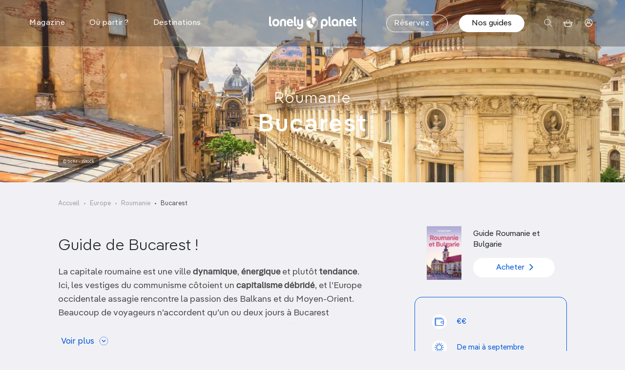

--- FILE ---
content_type: text/html; charset=UTF-8
request_url: https://www.lonelyplanet.fr/destinations/europe/roumanie/bucarest
body_size: 40512
content:
<!DOCTYPE html>
<html lang="fr" dir="ltr" prefix="og: https://ogp.me/ns#">
    <head>
        <meta charset="utf-8" />
<meta name="description" content="Découvrez Bucarest, une destination immanquable à Roumanie : sport, loisirs, musées, sites historiques et naturels ... l&#039;essentiel pour un séjour inoubliable !" />
<link rel="canonical" href="https://www.lonelyplanet.fr/destinations/europe/roumanie/bucarest" />
<meta property="og:site_name" content="Lonely Planet" />
<meta property="og:type" content="Destination" />
<meta property="og:url" content="https://www.lonelyplanet.fr/destinations/europe/roumanie/bucarest" />
<meta property="og:title" content="Bucarest | Lonely Planet" />
<meta property="og:description" content="Guide de Bucarest ! La capitale roumaine est une ville dynamique, énergique et plutôt tendance. Ici, les vestiges du communisme côtoient un capitalisme débridé, et l’Europe occidentale assagie rencontre la passion des Balkans et du Moyen-Orient. Beaucoup de voyageurs n’accordent qu’un ou deux jours à Bucarest (București) avant de partir en Transylvanie. Ce n’est pas lui faire justice. Prévoyez davantage de temps pour visiter ses agréables musées, arpenter ses parcs et traîner dans ses cafés branchés. Si une grande partie du centre est moderne et volontiers tape-à-l’œil, vous y découvrirez aussi de splendides églises orthodoxes des XVIIe et XVIIIe siècles nichées dans des coins tranquilles, et de gracieuses villas Art nouveau. Le communisme a définitivement changé le visage de Bucarest, ce qui n’est nulle part plus évident qu’au gigantesque palais du Parlement, un tribut particulièrement absurde à la mégalomanie de Nicolae Ceauşescu." />
<meta property="og:image" content="https://img.lonelyplanet.fr/s3fs-public/styles/large/public/2024-01/bucarest_roumanie.jpg.webp?itok=rq-sE3xP" />
<meta property="og:image:url" content="https://img.lonelyplanet.fr/s3fs-public/styles/large/public/2024-01/bucarest_roumanie.jpg.webp?itok=rq-sE3xP" />
<meta name="twitter:card" content="summary" />
<meta name="twitter:site" content="@lonelyplanetfr" />
<meta name="twitter:title" content="Bucarest" />
<meta name="twitter:description" content="Guide de Bucarest ! La capitale roumaine est une ville dynamique, énergique et plutôt tendance. Ici, les vestiges du communisme côtoient un capitalisme débridé, et l’Europe occidentale assagie rencontre la passion des Balkans et du Moyen-Orient. Beaucoup de voyageurs n’accordent qu’un ou deux jours à Bucarest (București) avant de partir en Transylvanie. Ce n’est pas lui faire justice. Prévoyez davantage de temps pour visiter ses agréables musées, arpenter ses parcs et traîner dans ses cafés branchés. Si une grande partie du centre est moderne et volontiers tape-à-l’œil, vous y découvrirez aussi de splendides églises orthodoxes des XVIIe et XVIIIe siècles nichées dans des coins tranquilles, et de gracieuses villas Art nouveau. Le communisme a définitivement changé le visage de Bucarest, ce qui n’est nulle part plus évident qu’au gigantesque palais du Parlement, un tribut particulièrement absurde à la mégalomanie de Nicolae Ceauşescu." />
<meta name="twitter:image" content="https://img.lonelyplanet.fr/s3fs-public/styles/large/public/2024-01/bucarest_roumanie.jpg.webp?itok=rq-sE3xP" />
<meta name="MobileOptimized" content="width" />
<meta name="HandheldFriendly" content="true" />
<meta name="viewport" content="width=device-width, initial-scale=1.0" />
<meta name="robots" content="index, follow" />
<link rel="icon" href="/themes/custom/prothis/favicon.ico" type="image/vnd.microsoft.icon" />

        <title>Visiter Bucarest : à voir, à faire | Lonely Planet</title>
        <link rel="stylesheet" media="all" href="/sites/default/files/css/css__AdYlrmqSM8_Y06fGBhGGr-fieTcyVVTfh0mwOsKHvA.css?delta=0&amp;language=fr&amp;theme=prothis&amp;include=eJx1jUsOwyAMBS-EypGQgUdixWCEnba5fT-7LroZaWYzGe5YCc-phpoay1stbhhYJKFo71gFqdDy-EHKouUIlZt5pnJoa1wQN9FMkqh2HgHD1zWVh1ucS31n-2nml8CCgVbZE01OdLq-X1PgiH96sMscPWYyhDvjYfHLW9d6Cl4G8FCz" />
<link rel="stylesheet" media="all" href="/sites/default/files/css/css_T34m4B6Ki-wbcH6PsvojNEKW3H3tPJdzOOHGOOhz4Y0.css?delta=1&amp;language=fr&amp;theme=prothis&amp;include=eJx1jUsOwyAMBS-EypGQgUdixWCEnba5fT-7LroZaWYzGe5YCc-phpoay1stbhhYJKFo71gFqdDy-EHKouUIlZt5pnJoa1wQN9FMkqh2HgHD1zWVh1ucS31n-2nml8CCgVbZE01OdLq-X1PgiH96sMscPWYyhDvjYfHLW9d6Cl4G8FCz" />

        <script type="application/json" data-drupal-selector="drupal-settings-json">{"path":{"baseUrl":"\/","pathPrefix":"","currentPath":"node\/986","currentPathIsAdmin":false,"isFront":false,"currentLanguage":"fr"},"pluralDelimiter":"\u0003","suppressDeprecationErrors":true,"gtag":{"tagId":"","consentMode":false,"otherIds":[],"events":[],"additionalConfigInfo":[]},"ajaxPageState":{"libraries":"[base64]","theme":"prothis","theme_token":null},"ajaxTrustedUrl":{"form_action_p_pvdeGsVG5zNF_XLGPTvYSKCf43t8qZYSwcfZl2uzM":true,"\/recherche":true},"gtm":{"tagId":null,"settings":{"data_layer":"dataLayer","include_environment":false},"tagIds":["GTM-5ZVWV9F"]},"search_api_autocomplete":{"search":{"auto_submit":true,"min_length":3}},"views":{"ajax_path":"\/views\/ajax","ajaxViews":{"views_dom_id:973875a11c9c64bc84ff95ea734b6a3ac57d8f0287ec53190130c0fc5c50bd40":{"view_name":"article","view_display_id":"menu","view_args":"","view_path":"\/node\/40588","view_base_path":null,"view_dom_id":"973875a11c9c64bc84ff95ea734b6a3ac57d8f0287ec53190130c0fc5c50bd40","pager_element":0}}},"gmapApiKey":"AIzaSyCjZKo28gm277dla9SGzcl3jZfdsRIBUpY","user":{"uid":0,"permissionsHash":"8aeb5fd3e642717c924ff29562d781ea9a97e7d016a266f7f282c1ef7109591f"}}</script>
<script src="/sites/default/files/js/js_Lx8L9yi-okP2n0X0vocevk8vTpL8KDN3W8Nk9bp96WU.js?scope=header&amp;delta=0&amp;language=fr&amp;theme=prothis&amp;include=eJx1jlEOwjAMQy9UyJGirDNdR7dUSYBxe8bED0j8POlZsuwBETDG1tUx8qW2XZ0KVpi0lHVZYBmcxYLe4KFpviasYc-udQ2nbhpT9VRUSwOHFCo7fv0ss2zf4ZI-XZr9NEFGWHKI5YmlV5Zb6P6gNwToT57uFQ-ng8fCCy1WUq0"></script>
<script src="/modules/contrib/google_tag/js/gtag.js?t9gvrx"></script>
<script src="/modules/contrib/google_tag/js/gtm.js?t9gvrx"></script>
<script src="https://fms.360yield.com/ow/bundles/live/adverline/wrapper/lonelyplanet.fr.js" async></script>

        <link rel="apple-touch-icon" sizes="180x180" href="/sites/all/assets/prothis/images/favicons/favicon-32x32.b53c9f07.png">
        <link rel="icon" type="image/png" sizes="32x32" href="/sites/all/assets/prothis/images/favicons/favicon-32x32.b53c9f07.png">
        <link rel="shortcut icon" type="image/png" sizes="32x32" href="/sites/all/assets/prothis/images/favicons/favicon-32x32.b53c9f07.png">
    </head>
        <body class="path-node page-node-type-destination">
        <noscript><iframe src="https://www.googletagmanager.com/ns.html?id=GTM-5ZVWV9F"
                  height="0" width="0" style="display:none;visibility:hidden"></iframe></noscript>

        <div class="site_ctnr">
            <div class="site_pusher">
                  <div class="dialog-off-canvas-main-canvas" data-off-canvas-main-canvas>
      <header class="header" id="top" aria-label="Site header">
    <div class="header__wrapper">
      <div class="header__content row">
        <div class="header__mainNav col-3 col-lg-5">
          <button class="nav__toggler nav__burger"><span class="visually-hidden">Menu</span> <svg width="18" height="15" viewBox="0 0 18 15" fill="none" xmlns="http://www.w3.org/2000/svg" class="icon-burger">
<rect y="0.5" width="17.8182" height="1.27273" rx="0.636364" fill="white"/>
<rect y="6.86377" width="17.8182" height="1.27273" rx="0.636364" fill="white"/>
<rect y="13.2271" width="17.8182" height="1.27273" rx="0.636364" fill="white"/>
</svg>
 <svg width="16" height="16" viewBox="0 0 16 16" fill="none" xmlns="http://www.w3.org/2000/svg" class="icon-close-2">
<g id="CLOSE">
<path id="Line 10" d="M1 1L15 15" stroke="#0057D9" stroke-linecap="round"/>
<path id="Line 11" d="M1 15L15 0.999999" stroke="#0057D9" stroke-linecap="round"/>
</g>
</svg>
</button>
          <nav role="navigation" class="nav__main">
            <ul class="nav__mainContent">
  <li class="nav__panelWrapper" data-menu-hover data-menu-reset-search>
    <span>Magazine</span>
    <div class="nav__panel">
      <div class="container nav__container">
        <div class="nav__container--sm marginMobile">
          <div class="row">
               <div class="col-lg nav__panelCol1">
    <ul  class="item-list blockBtns">

    <li class="views-row"><a href="/magazine/laventure" class="btn btn--sm btn--tag ">
      À l&#039;aventure !
  </a>
</li>
    <li class="views-row"><a href="/magazine/art-culture-societe" class="btn btn--sm btn--tag ">
      Art, culture &amp;  société
  </a>
</li>
    <li class="views-row"><a href="/magazine/conseils-astuces" class="btn btn--sm btn--tag ">
      Conseils &amp; Astuces
  </a>
</li>
    <li class="views-row"><a href="/magazine/fete-festival" class="btn btn--sm btn--tag ">
      Fête &amp; Festival
  </a>
</li>
    <li class="views-row"><a href="/magazine/gastronomie" class="btn btn--sm btn--tag ">
      Gastronomie
  </a>
</li>
    <li class="views-row"><a href="/magazine/idees-week-end" class="btn btn--sm btn--tag ">
      Idées week-end
  </a>
</li>
    <li class="views-row"><a href="/magazine/le-best-du-voyage" class="btn btn--sm btn--tag ">
      Le Best of
  </a>
</li>
    <li class="views-row"><a href="/magazine/plages-iles-plongee" class="btn btn--sm btn--tag ">
      Plages, îles &amp; Plongée
  </a>
</li>
    <li class="views-row"><a href="/magazine/reportages" class="btn btn--sm btn--tag ">
      Reportages
  </a>
</li>
    <li class="views-row"><a href="/magazine/road-trips-van-life" class="btn btn--sm btn--tag ">
      Road Trip &amp; Van Life
  </a>
</li>
    <li class="views-row"><a href="/magazine/voyage-en-famille" class="btn btn--sm btn--tag ">
      Voyage en famille
  </a>
</li>
    <li class="views-row"><a href="/magazine/voyage-responsable" class="btn btn--sm btn--tag ">
      Voyage responsable
  </a>
</li>

</ul>

  </div>


<div class="col-lg articlesListMenu">
  <p class="nav__mainTitle">Les derniers articles</p>
  <ul  class="item-list articlesListMenu__items">

    <li class="views-row articlesListMenu__item"><div data-simulateLink>
  <div class="articlesListMenu__link" data-triggerLink>
    <div class="articlesListMenu__visual">
        <img loading="lazy" src="https://img.lonelyplanet.fr/s3fs-public/styles/wide/public/2026-01/village_haworth_yorkshire.jpg.webp?itok=BgZz_2-M" width="1920" height="750" alt="Une ruelle dans le village de Haworth dans le Yorkshire." title="" />



    </div>
    <div class="articlesListMenu__content">
      <p><span class="articlesListMenu__label">Reportages</span></p>
      <p class="articlesListMenu__title"><a href="/article/le-yorkshire-la-region-pittoresque-du-nord-de-langleterre">Le Yorkshire, la région pittoresque du nord de l’Angleterre </a></p>
      <p class="articlesListMenu__date">29/01/2026</p>
    </div>
  </div>
</div>
</li>
    <li class="views-row articlesListMenu__item"><div data-simulateLink>
  <div class="articlesListMenu__link" data-triggerLink>
    <div class="articlesListMenu__visual">
        <img loading="lazy" src="https://img.lonelyplanet.fr/s3fs-public/styles/wide/public/2026-01/plus_belles_randonnees_suisse.jpg.webp?itok=kRJz8MO7" width="1920" height="750" alt="Randonneuse près du lac d’Oeschinen lors d’une randonnée en Suisse" title="" />



    </div>
    <div class="articlesListMenu__content">
      <p><span class="articlesListMenu__label">À l&#039;aventure !</span></p>
      <p class="articlesListMenu__title"><a href="/article/les-9-plus-belles-randonnees-en-suisse">Les 9 plus belles randonnées en Suisse</a></p>
      <p class="articlesListMenu__date">28/01/2026</p>
    </div>
  </div>
</div>
</li>
    <li class="views-row articlesListMenu__item"><div data-simulateLink>
  <div class="articlesListMenu__link" data-triggerLink>
    <div class="articlesListMenu__visual">
        <img loading="lazy" src="https://img.lonelyplanet.fr/s3fs-public/styles/wide/public/2026-01/que_faire_geneve.jpg.webp?itok=ORwR2BaF" width="1920" height="750" alt="Bord du lac Léman à Genève avec le Jet d’Eau et la ville en arrière-plan" title="" />



    </div>
    <div class="articlesListMenu__content">
      <p><span class="articlesListMenu__label">À l&#039;aventure !</span></p>
      <p class="articlesListMenu__title"><a href="/article/les-15-plus-belles-choses-faire-geneve">Les 15 plus belles choses à faire à Genève</a></p>
      <p class="articlesListMenu__date">27/01/2026</p>
    </div>
  </div>
</div>
</li>

</ul>

</div>


<div class="col-lg articlesListMenu">
  <p class="nav__mainTitle">Les plus lus</p>
  <ul  class="articlesListMenu__items">
      <li  class="articlesListMenu__item">
      <div data-simulateLink>
  <div class="articlesListMenu__link" data-triggerLink>
    <div class="articlesListMenu__visual">
        <img loading="lazy" src="https://img.lonelyplanet.fr/s3fs-public/styles/wide/public/2025-10/ou_partir_2026.jpg.webp?itok=Ao3MPxJ7" width="1920" height="750" alt="Les meilleures destinations où partir en 2026." title="" />



    </div>
    <div class="articlesListMenu__content">
      <p><span class="articlesListMenu__label">Le Best of</span></p>
      <p class="articlesListMenu__title"><a href="/article/ou-partir-en-2026-nos-top-destinations">Où partir en 2026 ? Nos top destinations !</a></p>
      <p class="articlesListMenu__date">22/10/2025</p>
    </div>
  </div>
</div>

    </li>
      <li  class="articlesListMenu__item">
      <div data-simulateLink>
  <div class="articlesListMenu__link" data-triggerLink>
    <div class="articlesListMenu__visual">
        <img loading="lazy" src="https://img.lonelyplanet.fr/s3fs-public/styles/wide/public/import/article/image/fotolia_44601032_subscription_monthly_m_0.jpg.webp?itok=Zf8n89Wu" width="1920" height="750" alt="" title="" />



    </div>
    <div class="articlesListMenu__content">
      <p><span class="articlesListMenu__label">Conseils &amp; Astuces</span></p>
      <p class="articlesListMenu__title"><a href="/article/top-20-des-sites-gratuits-paris">Top 20 des sites gratuits à Paris</a></p>
      <p class="articlesListMenu__date">21/01/2020</p>
    </div>
  </div>
</div>

    </li>
      <li  class="articlesListMenu__item">
      <div data-simulateLink>
  <div class="articlesListMenu__link" data-triggerLink>
    <div class="articlesListMenu__visual">
        <img loading="lazy" src="https://img.lonelyplanet.fr/s3fs-public/styles/wide/public/2024-06/pieges_eviter_pouilles.jpg.webp?itok=WHSLR6B_" width="1920" height="750" alt="Tous nos conseils pour éviter les pièges dans les Pouilles." title="" />



    </div>
    <div class="articlesListMenu__content">
      <p><span class="articlesListMenu__label">Conseils &amp; Astuces</span></p>
      <p class="articlesListMenu__title"><a href="/article/les-pouilles-ces-11-erreurs-que-font-presque-tous-les-touristes">Les Pouilles : ces 11 erreurs que font (presque) tous les touristes</a></p>
      <p class="articlesListMenu__date">09/01/2026</p>
    </div>
  </div>
</div>

    </li>
  </ul>

</div>



          </div>
          <div class="row">
            <div class="articlesListMenu__cta">
              <a href="/magazine">Découvrir nos articles <svg xmlns="http://www.w3.org/2000/svg" width="31" height="31" fill="none">
  <circle cx="15.5" cy="15.5" r="15" stroke="#0057d9"/>
  <g fill="#0057d9" transform="translate(.625 .977)">
    <path d="M14 13.773a.75.75 0 0 0 0 1.5zm6.53 1.28a.75.75 0 0 0 0-1.06L15.757 9.22a.75.75 0 1 0-1.06 1.06l4.242 4.243-4.242 4.243a.75.75 0 0 0 1.06 1.06zm-6.53.22h6v-1.5h-6z"/>
    <circle cx="10" cy="14.523" r="1"/>
  </g>
</svg>
</a>
            </div>
          </div>
        </div>
      </div>
    </div>
  </li>
  <li class="nav__panelWrapper" data-menu-hover data-menu-reset-search>
    <span>Où partir ?</span>
    <div class="nav__panel">
      <div class="container nav__container">
        <div class="row">
          <div class="col-lg-8">
            <ul class="row nav__rowUl collapseMobile marginMobile">
              <li class="col nav__colLi">
                <p class="nav__mainTitle" data-bs-toggle="collapse" data-bs-target="#collapseTripType" aria-expanded="false" aria-controls="collapseTripType">Par type de voyage</p>
                <div class="menu__items--col2 collapse" id="collapseTripType">
                  <div class="views-element-container"><div class="js-view-dom-id-99e3cbd4870ef326abde087e108a4b92a4123fb87d27f197a73440472c022328">
  
  
  

  
  
  

  <div>
  
  <ul class="menu__items">

          <li class="menu__item"><a href="/ou-partir/sans-avion" class="menu__link">Sans avion</a></li>
          <li class="menu__item"><a href="/ou-partir/road-trip" class="menu__link">Road trip</a></li>
          <li class="menu__item"><a href="/ou-partir/en-famille" class="menu__link">En famille</a></li>
          <li class="menu__item"><a href="/ou-partir/sport-et-activites" class="menu__link">Sport et activités</a></li>
          <li class="menu__item"><a href="/ou-partir/treks-randonnees" class="menu__link">Treks &amp; randonnées</a></li>
          <li class="menu__item"><a href="/ou-partir/en-ville" class="menu__link">En ville</a></li>
          <li class="menu__item"><a href="/ou-partir/plages-iles" class="menu__link">Plages &amp; îles</a></li>
          <li class="menu__item"><a href="/ou-partir/en-amoureux" class="menu__link">En amoureux</a></li>
          <li class="menu__item"><a href="/ou-partir/loin-des-foules" class="menu__link">Loin des foules</a></li>
          <li class="menu__item"><a href="/ou-partir/tendance" class="menu__link">Tendance</a></li>
          <li class="menu__item"><a href="/ou-partir/au-soleil" class="menu__link">Au soleil</a></li>
          <li class="menu__item"><a href="/ou-partir/gastronomie" class="menu__link">Gastronomie</a></li>
          <li class="menu__item"><a href="/ou-partir/art-culture-patrimoine" class="menu__link">Art, culture &amp; patrimoine</a></li>
          <li class="menu__item"><a href="/ou-partir/safari-vie-sauvage" class="menu__link">Safari &amp; Vie Sauvage</a></li>
          <li class="menu__item"><a href="/ou-partir/en-pleine-nature" class="menu__link">En pleine nature</a></li>
    
  </ul>

</div>

    

  
  

  
  
</div>
</div>

                </div>
              </li>
              <li class="col">
                <p class="nav__mainTitle" data-bs-toggle="collapse" data-bs-target="#collapseMonth" aria-expanded="false" aria-controls="collapseMonth">Par mois</p>
                <div class="menu__items--col2 collapse" id="collapseMonth">
                  <div class="views-element-container"><div class="js-view-dom-id-f4c902a4331b458b57c5596f2a8075489356f27e2940c57e1e1835c6fe44aeb6">
  
  
  

  
  
  

  <div>
  
  <ul class="menu__items">

          <li class="menu__item"><a href="/ou-partir/janvier" class="menu__link">Janvier</a></li>
          <li class="menu__item"><a href="/ou-partir/fevrier" class="menu__link">Février</a></li>
          <li class="menu__item"><a href="/ou-partir/mars" class="menu__link">Mars</a></li>
          <li class="menu__item"><a href="/ou-partir/avril" class="menu__link">Avril</a></li>
          <li class="menu__item"><a href="/ou-partir/mai" class="menu__link">Mai</a></li>
          <li class="menu__item"><a href="/ou-partir/juin" class="menu__link">Juin</a></li>
          <li class="menu__item"><a href="/ou-partir/juillet" class="menu__link">Juillet</a></li>
          <li class="menu__item"><a href="/ou-partir/aout" class="menu__link">Août</a></li>
          <li class="menu__item"><a href="/ou-partir/septembre" class="menu__link">Septembre</a></li>
          <li class="menu__item"><a href="/ou-partir/octobre" class="menu__link">Octobre</a></li>
          <li class="menu__item"><a href="/ou-partir/novembre" class="menu__link">Novembre</a></li>
          <li class="menu__item"><a href="/ou-partir/decembre" class="menu__link">Décembre</a></li>
    
  </ul>

</div>

    

  
  

  
  
</div>
</div>

                </div>
              </li>
              <li class="col">
                <p class="nav__mainTitle" data-bs-toggle="collapse" data-bs-target="#collapseDuration" aria-expanded="false" aria-controls="collapseDuration">Par durée</p>
                <div class="collapse" id="collapseDuration">
                  <div class="views-element-container"><div class="js-view-dom-id-785a62f7388a94885fa576ee6942550ca9f1a4eb7c67bdd19b0e007ff2780606">
  
  
  

  
  
  

  <div>
  
  <ul class="menu__items">

          <li class="menu__item"><a href="/ou-partir/quelques-jours" class="menu__link">Quelques jours</a></li>
          <li class="menu__item"><a href="/ou-partir/7-10-jours" class="menu__link">7 à 10 jours</a></li>
          <li class="menu__item"><a href="/ou-partir/deux-semaines" class="menu__link">Deux semaines</a></li>
          <li class="menu__item"><a href="/ou-partir/trois-semaines-et" class="menu__link">Trois semaines et +</a></li>
    
  </ul>

</div>

    

  
  

  
  
</div>
</div>

                </div>
              </li>
            </ul>
          </div>
          <div class="col-lg-4 destinationPush">
            <div>
  
      <p class="nav__mainTitle">La destination du moment</p>
    
      <div data-simulateLink>
  <div  class="destinationMenu" data-triggerLink>
          <div class="destinationMenu__visual">  <img loading="lazy" src="https://img.lonelyplanet.fr/s3fs-public/styles/large/public/2023-12/pouilles.jpg.webp?itok=iqAzeyls" width="480" height="360" alt="Les Pouilles" title="" />


</div>
        <p class="destinationMenu__legend"><a href="/destinations/europe/italie/pouilles">Découvrez <em class="placeholder">Pouilles</em> <svg xmlns="http://www.w3.org/2000/svg" width="31" height="31" fill="none" viewBox="0 0 31 31">
  <circle cx="15.5" cy="15.5" r="15" stroke="#FFFFFF"/>
  <g fill="#FFFFFF" transform="translate(.625 .977)">
    <path d="M14 13.773a.75.75 0 0 0 0 1.5zm6.53 1.28a.75.75 0 0 0 0-1.06L15.757 9.22a.75.75 0 1 0-1.06 1.06l4.242 4.243-4.242 4.243a.75.75 0 0 0 1.06 1.06zm-6.53.22h6v-1.5h-6z"/>
    <circle cx="10" cy="14.523" r="1"/>
  </g>
</svg>
</a></p>
  </div>
</div>


  </div>

          </div>
        </div>
      </div>
    </div>
  </li>
  <li class="nav__panelWrapper" data-menu-hover data-menu-reset-search>
    <span>Destinations</span>
    <div class="nav__panel">
      <div class="container nav__container destinationsMenuFull__wrapper">
  <div class="row destinationsMenuFull__innerWrapper">
    <ul class="destinationsMenuFull col-lg-2">
              <li class="destinationsMenuFull__filter marginMobile " data-panel-link="1" >
          <span>France</span>

                  </li>
              <li class="destinationsMenuFull__filter marginMobile " data-panel-link="2" >
          <span>Europe</span>

                  </li>
              <li class="destinationsMenuFull__filter marginMobile " data-panel-link="3" >
          <span>Afrique</span>

                  </li>
              <li class="destinationsMenuFull__filter marginMobile " data-panel-link="4" >
          <span>Asie</span>

                  </li>
              <li class="destinationsMenuFull__filter marginMobile " data-panel-link="5" >
          <span>États-Unis &amp; Amérique du sud</span>

                  </li>
              <li class="destinationsMenuFull__filter marginMobile " data-panel-link="6" >
          <span>Moyen-Orient</span>

                  </li>
              <li class="destinationsMenuFull__filter marginMobile " data-panel-link="7" >
          <span>Pacifique &amp; Océanie</span>

                  </li>
              <li class="destinationsMenuFull__filter marginMobile  destinationsMenuFull__directlink"  >
          <a href="/destinations/antarctique" data-drupal-link-system-path="node/250">Antarctique</a>

                  </li>
              <li class="destinationsMenuFull__filter marginMobile " data-panel-link="9" >
          <span>Top villes</span>

                  </li>
          </ul>
    <div class="col-lg-10 destinationsMenuFull__submenuWrapper">
                            <div class="destinationsMenuFull__submenu destinationsMenuFull__submenu--hide row" data-panel="1">
              <div class="col-12 col-lg-7">
                <ul class="destinationsMenuFull__cols marginMobile">
                                      <li class="destinationsMenuFull__col collapseMobile">
                                              <span class="nav__mainTitle" data-bs-toggle="collapse" data-bs-target="#grand-ouest-sub" aria-expanded="false" aria-controls="grand-ouest-sub">Grand Ouest</span>
                      
                                              <ul class="menu__items collapse" id="grand-ouest-sub">
                                                      <li class="menu__item">
                              <a href="/destinations/france/vendee-charente-maritime" class="menu__link" data-drupal-link-system-path="node/273">Poitou Charentes</a>
                            </li>
                                                      <li class="menu__item">
                              <a href="/destinations/france/bretagne" class="menu__link" data-drupal-link-system-path="node/317">Bretagne</a>
                            </li>
                                                      <li class="menu__item">
                              <a href="/destinations/france/pays-de-la-loire" class="menu__link" data-drupal-link-system-path="node/270">Pays de la Loire</a>
                            </li>
                                                      <li class="menu__item">
                              <a href="/destinations/france/normandie" class="menu__link" data-drupal-link-system-path="node/208">Normandie</a>
                            </li>
                                                  </ul>
                      
                    </li>
                                      <li class="destinationsMenuFull__col collapseMobile">
                                              <span class="nav__mainTitle" data-bs-toggle="collapse" data-bs-target="#sud-est-sub" aria-expanded="false" aria-controls="sud-est-sub">Sud Est</span>
                      
                                              <ul class="menu__items collapse" id="sud-est-sub">
                                                      <li class="menu__item">
                              <a href="/destinations/france/alpes" class="menu__link" data-drupal-link-system-path="node/328">Alpes</a>
                            </li>
                                                      <li class="menu__item">
                              <a href="/destinations/france/corse" class="menu__link" data-drupal-link-system-path="node/117">Corse</a>
                            </li>
                                                      <li class="menu__item">
                              <a href="/destinations/france/provence" class="menu__link" data-drupal-link-system-path="node/122">Provence</a>
                            </li>
                                                      <li class="menu__item">
                              <a href="/destinations/france/cote-dazur" class="menu__link" data-drupal-link-system-path="node/118">Côte d&#039;Azur</a>
                            </li>
                                                      <li class="menu__item">
                              <a href="/destinations/france/languedoc-roussillon" class="menu__link" data-drupal-link-system-path="node/200">Languedoc Roussillon</a>
                            </li>
                                                      <li class="menu__item">
                              <a href="/destinations/france/camargue" class="menu__link" data-drupal-link-system-path="node/330">Camargue</a>
                            </li>
                                                  </ul>
                      
                    </li>
                                      <li class="destinationsMenuFull__col collapseMobile">
                                              <span class="nav__mainTitle" data-bs-toggle="collapse" data-bs-target="#sud-ouest-sub" aria-expanded="false" aria-controls="sud-ouest-sub">Sud Ouest</span>
                      
                                              <ul class="menu__items collapse" id="sud-ouest-sub">
                                                      <li class="menu__item">
                              <a href="/destinations/france/dordogne-et-lot" class="menu__link" data-drupal-link-system-path="node/312">Dordogne et Lot</a>
                            </li>
                                                      <li class="menu__item">
                              <a href="/destinations/france/drome-ardeche" class="menu__link" data-drupal-link-system-path="node/315">Drôme et Ardèche</a>
                            </li>
                                                      <li class="menu__item">
                              <a href="/destinations/france/gironde-et-landes" class="menu__link" data-drupal-link-system-path="node/269">Gironde et Landes</a>
                            </li>
                                                      <li class="menu__item">
                              <a href="/destinations/france/pyrenees" class="menu__link" data-drupal-link-system-path="node/327">Pyrénées</a>
                            </li>
                                                      <li class="menu__item">
                              <a href="/destinations/france/vendee-charente-maritime" class="menu__link" data-drupal-link-system-path="node/273">Vendée Charente Maritime</a>
                            </li>
                                                      <li class="menu__item">
                              <a href="/destinations/france/pays-basque" class="menu__link" data-drupal-link-system-path="node/212">Pays Basque</a>
                            </li>
                                                  </ul>
                      
                    </li>
                                      <li class="destinationsMenuFull__col collapseMobile">
                                              <span class="nav__mainTitle" data-bs-toggle="collapse" data-bs-target="#centre-sub" aria-expanded="false" aria-controls="centre-sub">Centre</span>
                      
                                              <ul class="menu__items collapse" id="centre-sub">
                                                      <li class="menu__item">
                              <a href="/destinations/france/savoie-mont-blanc" class="menu__link" data-drupal-link-system-path="node/272">Savoie Mont-Blanc</a>
                            </li>
                                                      <li class="menu__item">
                              <a href="/destinations/france/auvergne" class="menu__link" data-drupal-link-system-path="node/318">Auvergne</a>
                            </li>
                                                      <li class="menu__item">
                              <a href="/destinations/france/bourgogne" class="menu__link" data-drupal-link-system-path="node/329">Bourgogne</a>
                            </li>
                                                      <li class="menu__item">
                              <a href="/destinations/france/jura-et-franche-comte" class="menu__link" data-drupal-link-system-path="node/44829">Jura et Franche-Comté</a>
                            </li>
                                                  </ul>
                      
                    </li>
                                      <li class="destinationsMenuFull__col collapseMobile">
                                              <span class="nav__mainTitle" data-bs-toggle="collapse" data-bs-target="#grand-est-sub" aria-expanded="false" aria-controls="grand-est-sub">Grand Est</span>
                      
                                              <ul class="menu__items collapse" id="grand-est-sub">
                                                      <li class="menu__item">
                              <a href="/destinations/france/lorraine" class="menu__link" data-drupal-link-system-path="node/331">Lorraine</a>
                            </li>
                                                      <li class="menu__item">
                              <a href="/destinations/france/alsace" class="menu__link" data-drupal-link-system-path="node/271">Alsace</a>
                            </li>
                                                  </ul>
                      
                    </li>
                                  </ul>
              </div>
              <div class="col-lg-5">
                                  <div class="destinationsMenuFull__aside">
                    <div class="destinationPush">
                                              <p class="nav__mainTitle">La destination du moment</p>
                        <div data-simulateLink>
  <div  class="destinationMenu" data-triggerLink>
          <div class="destinationMenu__visual">  <img loading="lazy" src="https://img.lonelyplanet.fr/s3fs-public/styles/large/public/2023-12/biarritz.jpg.webp?itok=PaaEdzW5" width="480" height="320" alt="La plage de Biarritz" title="" />


</div>
        <p class="destinationMenu__legend"><a href="/destinations/france/pays-basque/biarritz">Découvrez <em class="placeholder">Biarritz</em> <svg xmlns="http://www.w3.org/2000/svg" width="31" height="31" fill="none" viewBox="0 0 31 31">
  <circle cx="15.5" cy="15.5" r="15" stroke="#FFFFFF"/>
  <g fill="#FFFFFF" transform="translate(.625 .977)">
    <path d="M14 13.773a.75.75 0 0 0 0 1.5zm6.53 1.28a.75.75 0 0 0 0-1.06L15.757 9.22a.75.75 0 1 0-1.06 1.06l4.242 4.243-4.242 4.243a.75.75 0 0 0 1.06 1.06zm-6.53.22h6v-1.5h-6z"/>
    <circle cx="10" cy="14.523" r="1"/>
  </g>
</svg>
</a></p>
  </div>
</div>

                                          </div>
                    <div class="top">
                                              <p class="top__title">Top villes <em class="placeholder">France</em></p>
                        <p class="top__cities">
      <a href="/destinations/france/paris" class="top__city">
      #1 Paris
    </a>
      <a href="/destinations/france/lyon" class="top__city">
      #2 Lyon
    </a>
      <a href="/destinations/france/marseille" class="top__city">
      #3 Marseille
    </a>
      <a href="/destinations/france/lille" class="top__city">
      #4 Lille
    </a>
      <a href="/destinations/france/nantes" class="top__city">
      #5 Nantes
    </a>
  </p>

                                          </div>
                  </div>
                              </div>
            </div>
                                      <div class="destinationsMenuFull__submenu destinationsMenuFull__submenu--hide row" data-panel="2">
              <div class="col-12 col-lg-7">
                <ul class="destinationsMenuFull__cols marginMobile">
                                      <li class="destinationsMenuFull__col collapseMobile">
                                              <span class="nav__mainTitle" data-bs-toggle="collapse" data-bs-target="#europe-du-sud-sub" aria-expanded="false" aria-controls="europe-du-sud-sub">Europe du Sud</span>
                      
                                              <ul class="menu__items collapse" id="europe-du-sud-sub">
                                                      <li class="menu__item">
                              <a href="/destinations/europe/albanie" class="menu__link" data-drupal-link-system-path="node/184">Albanie</a>
                            </li>
                                                      <li class="menu__item">
                              <a href="/destinations/europe/bosnie" class="menu__link" data-drupal-link-system-path="node/242">Bosnie</a>
                            </li>
                                                      <li class="menu__item">
                              <a href="/destinations/europe/bulgarie" class="menu__link" data-drupal-link-system-path="node/102">Bulgarie</a>
                            </li>
                                                      <li class="menu__item">
                              <a href="/destinations/europe/chypre" class="menu__link" data-drupal-link-system-path="node/103">Chypre</a>
                            </li>
                                                      <li class="menu__item">
                              <a href="/destinations/europe/croatie" class="menu__link" data-drupal-link-system-path="node/104">Croatie</a>
                            </li>
                                                      <li class="menu__item">
                              <a href="/destinations/europe/espagne" class="menu__link" data-drupal-link-system-path="node/109">Espagne</a>
                            </li>
                                                      <li class="menu__item">
                              <a href="/destinations/europe/grece" class="menu__link" data-drupal-link-system-path="node/124">Grèce</a>
                            </li>
                                                      <li class="menu__item">
                              <a href="/destinations/europe/italie" class="menu__link" data-drupal-link-system-path="node/128">Italie</a>
                            </li>
                                                      <li class="menu__item">
                              <a href="/destinations/europe/les-acores" class="menu__link" data-drupal-link-system-path="node/53309">Les Açores</a>
                            </li>
                                                      <li class="menu__item">
                              <a href="/destinations/europe/macedoine" class="menu__link" data-drupal-link-system-path="node/245">Macédoine</a>
                            </li>
                                                      <li class="menu__item">
                              <a href="/destinations/europe/malte" class="menu__link" data-drupal-link-system-path="node/136">Malte</a>
                            </li>
                                                      <li class="menu__item">
                              <a href="/destinations/europe/montenegro" class="menu__link" data-drupal-link-system-path="node/226">Monténégro</a>
                            </li>
                                                      <li class="menu__item">
                              <a href="/destinations/europe/portugal" class="menu__link" data-drupal-link-system-path="node/142">Portugal</a>
                            </li>
                                                      <li class="menu__item">
                              <a href="/destinations/europe/serbie" class="menu__link" data-drupal-link-system-path="node/246">Serbie</a>
                            </li>
                                                      <li class="menu__item">
                              <a href="/destinations/europe/slovenie" class="menu__link" data-drupal-link-system-path="node/147">Slovénie</a>
                            </li>
                                                      <li class="menu__item">
                              <a href="/destinations/europe/turquie" class="menu__link" data-drupal-link-system-path="node/153">Turquie</a>
                            </li>
                                                  </ul>
                      
                    </li>
                                      <li class="destinationsMenuFull__col collapseMobile">
                                              <span class="nav__mainTitle" data-bs-toggle="collapse" data-bs-target="#europe-du-nord-sub" aria-expanded="false" aria-controls="europe-du-nord-sub">Europe du Nord</span>
                      
                                              <ul class="menu__items collapse" id="europe-du-nord-sub">
                                                      <li class="menu__item">
                              <a href="/destinations/europe/danemark" class="menu__link" data-drupal-link-system-path="node/105">Danemark</a>
                            </li>
                                                      <li class="menu__item">
                              <a href="/destinations/europe/pays-baltes/estonie" class="menu__link" data-drupal-link-system-path="node/193">Estonie</a>
                            </li>
                                                      <li class="menu__item">
                              <a href="/destinations/europe/finlande" class="menu__link" data-drupal-link-system-path="node/116">Finlande</a>
                            </li>
                                                      <li class="menu__item">
                              <a href="/destinations/europe/groenland" title="Groenland" class="menu__link" data-drupal-link-system-path="node/280">Groenland</a>
                            </li>
                                                      <li class="menu__item">
                              <a href="/destinations/europe/islande" class="menu__link" data-drupal-link-system-path="node/127">Islande</a>
                            </li>
                                                      <li class="menu__item">
                              <a href="/destinations/europe/pays-baltes/lettonie" class="menu__link" data-drupal-link-system-path="node/210">Lettonie</a>
                            </li>
                                                      <li class="menu__item">
                              <a href="/destinations/europe/pays-baltes/lituanie" class="menu__link" data-drupal-link-system-path="node/194">Lituanie</a>
                            </li>
                                                      <li class="menu__item">
                              <a href="/destinations/europe/norvege" class="menu__link" data-drupal-link-system-path="node/137">Norvège</a>
                            </li>
                                                      <li class="menu__item">
                              <a href="/destinations/europe/suede" class="menu__link" data-drupal-link-system-path="node/148">Suède</a>
                            </li>
                                                  </ul>
                      
                    </li>
                                      <li class="destinationsMenuFull__col collapseMobile">
                                              <span class="nav__mainTitle" data-bs-toggle="collapse" data-bs-target="#europe-de-lest-sub" aria-expanded="false" aria-controls="europe-de-lest-sub">Europe de l&#039;Est</span>
                      
                                              <ul class="menu__items collapse" id="europe-de-lest-sub">
                                                      <li class="menu__item">
                              <a href="/destinations/europe/armenie" class="menu__link" data-drupal-link-system-path="node/240">Arménie</a>
                            </li>
                                                      <li class="menu__item">
                              <a href="/destinations/europe/georgie" class="menu__link" data-drupal-link-system-path="node/243">Géorgie</a>
                            </li>
                                                      <li class="menu__item">
                              <a href="/destinations/europe/hongrie" class="menu__link" data-drupal-link-system-path="node/229">Hongrie</a>
                            </li>
                                                      <li class="menu__item">
                              <a href="/destinations/europe/pologne" class="menu__link" data-drupal-link-system-path="node/140">Pologne</a>
                            </li>
                                                      <li class="menu__item">
                              <a href="/destinations/europe/republique-tcheque" class="menu__link" data-drupal-link-system-path="node/144">République Tchèque</a>
                            </li>
                                                      <li class="menu__item">
                              <a href="/destinations/europe/roumanie" class="menu__link" data-drupal-link-system-path="node/145">Roumanie</a>
                            </li>
                                                      <li class="menu__item">
                              <a href="/destinations/europe/slovaquie" class="menu__link" data-drupal-link-system-path="node/146">Slovaquie</a>
                            </li>
                                                  </ul>
                      
                    </li>
                                      <li class="destinationsMenuFull__col collapseMobile">
                                              <span class="nav__mainTitle" data-bs-toggle="collapse" data-bs-target="#europe-de-louest-sub" aria-expanded="false" aria-controls="europe-de-louest-sub">Europe de l&#039;Ouest</span>
                      
                                              <ul class="menu__items collapse" id="europe-de-louest-sub">
                                                      <li class="menu__item">
                              <a href="/destinations/europe/allemagne" class="menu__link" data-drupal-link-system-path="node/90">Allemagne</a>
                            </li>
                                                      <li class="menu__item">
                              <a href="/destinations/europe/angleterre" class="menu__link" data-drupal-link-system-path="node/92">Angleterre</a>
                            </li>
                                                      <li class="menu__item">
                              <a href="/destinations/europe/autriche" class="menu__link" data-drupal-link-system-path="node/95">Autriche</a>
                            </li>
                                                      <li class="menu__item">
                              <a href="/destinations/europe/belgique" class="menu__link" data-drupal-link-system-path="node/98">Belgique</a>
                            </li>
                                                      <li class="menu__item">
                              <a href="/destinations/europe/ecosse" class="menu__link" data-drupal-link-system-path="node/107">Ecosse</a>
                            </li>
                                                      <li class="menu__item">
                              <a href="/destinations/france" class="menu__link" data-drupal-link-system-path="node/25">France</a>
                            </li>
                                                      <li class="menu__item">
                              <a href="/destinations/europe/irlande" class="menu__link" data-drupal-link-system-path="node/187">Irlande</a>
                            </li>
                                                      <li class="menu__item">
                              <a href="/destinations/europe/pays-de-galles" class="menu__link" data-drupal-link-system-path="node/138">Pays de Galles</a>
                            </li>
                                                      <li class="menu__item">
                              <a href="/destinations/europe/pays-bas" class="menu__link" data-drupal-link-system-path="node/139">Pays-Bas</a>
                            </li>
                                                      <li class="menu__item">
                              <a href="/destinations/europe/suisse" class="menu__link" data-drupal-link-system-path="node/150">Suisse</a>
                            </li>
                                                  </ul>
                      
                    </li>
                                  </ul>
              </div>
              <div class="col-lg-5">
                                  <div class="destinationsMenuFull__aside">
                    <div class="destinationPush">
                                              <p class="nav__mainTitle">La destination du moment</p>
                        <div data-simulateLink>
  <div  class="destinationMenu" data-triggerLink>
          <div class="destinationMenu__visual">  <img loading="lazy" src="https://img.lonelyplanet.fr/s3fs-public/styles/large/public/2023-12/istock-1040932672_2.jpg.webp?itok=t6dmV0jR" width="480" height="337" alt="Rome" title="" />


</div>
        <p class="destinationMenu__legend"><a href="/destinations/europe/italie/rome">Découvrez <em class="placeholder">Rome</em> <svg xmlns="http://www.w3.org/2000/svg" width="31" height="31" fill="none" viewBox="0 0 31 31">
  <circle cx="15.5" cy="15.5" r="15" stroke="#FFFFFF"/>
  <g fill="#FFFFFF" transform="translate(.625 .977)">
    <path d="M14 13.773a.75.75 0 0 0 0 1.5zm6.53 1.28a.75.75 0 0 0 0-1.06L15.757 9.22a.75.75 0 1 0-1.06 1.06l4.242 4.243-4.242 4.243a.75.75 0 0 0 1.06 1.06zm-6.53.22h6v-1.5h-6z"/>
    <circle cx="10" cy="14.523" r="1"/>
  </g>
</svg>
</a></p>
  </div>
</div>

                                          </div>
                    <div class="top">
                                              <p class="top__title">Top villes <em class="placeholder">Europe</em></p>
                        <p class="top__cities">
      <a href="/destinations/europe/angleterre/londres" class="top__city">
      #1 Londres
    </a>
      <a href="/destinations/europe/italie/rome" class="top__city">
      #2 Rome
    </a>
      <a href="/destinations/europe/portugal/lisbonne" class="top__city">
      #3 Lisbonne
    </a>
      <a href="/destinations/europe/italie/venise" class="top__city">
      #4 Venise
    </a>
      <a href="/destinations/europe/autriche/vienne" class="top__city">
      #5 Vienne
    </a>
  </p>

                                          </div>
                  </div>
                              </div>
            </div>
                                      <div class="destinationsMenuFull__submenu destinationsMenuFull__submenu--hide row" data-panel="3">
              <div class="col-12 col-lg-7">
                <ul class="destinationsMenuFull__cols marginMobile">
                                      <li class="destinationsMenuFull__col collapseMobile">
                                              <span class="nav__mainTitle" data-bs-toggle="collapse" data-bs-target="#afrique-du-nord-sub" aria-expanded="false" aria-controls="afrique-du-nord-sub">Afrique du Nord</span>
                      
                                              <ul class="menu__items collapse" id="afrique-du-nord-sub">
                                                      <li class="menu__item">
                              <a href="/destinations/afrique/algerie" class="menu__link" data-drupal-link-system-path="node/3">Algérie</a>
                            </li>
                                                      <li class="menu__item">
                              <a href="/destinations/afrique/maroc" class="menu__link" data-drupal-link-system-path="node/19">Maroc</a>
                            </li>
                                                      <li class="menu__item">
                              <a href="/destinations/afrique/tunisie" class="menu__link" data-drupal-link-system-path="node/30">Tunisie</a>
                            </li>
                                                  </ul>
                      
                    </li>
                                      <li class="destinationsMenuFull__col collapseMobile">
                                              <span class="nav__mainTitle" data-bs-toggle="collapse" data-bs-target="#afrique-de-louest-sub" aria-expanded="false" aria-controls="afrique-de-louest-sub">Afrique de l&#039;Ouest</span>
                      
                                              <ul class="menu__items collapse" id="afrique-de-louest-sub">
                                                      <li class="menu__item">
                              <a href="/destinations/afrique/benin" class="menu__link" data-drupal-link-system-path="node/4">Bénin</a>
                            </li>
                                                      <li class="menu__item">
                              <a href="/destinations/afrique/burkina-faso" class="menu__link" data-drupal-link-system-path="node/6">Burkina Faso</a>
                            </li>
                                                      <li class="menu__item">
                              <a href="/destinations/afrique/cap-vert" class="menu__link" data-drupal-link-system-path="node/8">Cap-Vert</a>
                            </li>
                                                      <li class="menu__item">
                              <a href="/destinations/afrique/cote-divoire" class="menu__link" data-drupal-link-system-path="node/9">Côte d&#039;Ivoire</a>
                            </li>
                                                      <li class="menu__item">
                              <a href="/destinations/afrique/gambie" class="menu__link" data-drupal-link-system-path="node/195">Gambie</a>
                            </li>
                                                      <li class="menu__item">
                              <a href="/destinations/afrique/senegal" class="menu__link" data-drupal-link-system-path="node/27">Sénégal</a>
                            </li>
                                                      <li class="menu__item">
                              <a href="/destinations/afrique/togo" class="menu__link" data-drupal-link-system-path="node/29">Togo</a>
                            </li>
                                                  </ul>
                      
                    </li>
                                      <li class="destinationsMenuFull__col collapseMobile">
                                              <span class="nav__mainTitle" data-bs-toggle="collapse" data-bs-target="#afrique-de-lest-sub" aria-expanded="false" aria-controls="afrique-de-lest-sub">Afrique de l&#039;Est</span>
                      
                                              <ul class="menu__items collapse" id="afrique-de-lest-sub">
                                                      <li class="menu__item">
                              <a href="/destinations/afrique/djibouti" class="menu__link" data-drupal-link-system-path="node/10">Djibouti</a>
                            </li>
                                                      <li class="menu__item">
                              <a href="/destinations/afrique/ethiopie" class="menu__link" data-drupal-link-system-path="node/12">Éthiopie</a>
                            </li>
                                                      <li class="menu__item">
                              <a href="/destinations/afrique/kenya" class="menu__link" data-drupal-link-system-path="node/13">Kenya</a>
                            </li>
                                                      <li class="menu__item">
                              <a href="/destinations/afrique/tanzanie-et-zanzibar" class="menu__link" data-drupal-link-system-path="node/28">Tanzanie</a>
                            </li>
                                                      <li class="menu__item">
                              <a href="/destinations/afrique/tanzanie-et-zanzibar/zanzibar" class="menu__link" data-drupal-link-system-path="node/713">Zanzibar</a>
                            </li>
                                                  </ul>
                      
                    </li>
                                      <li class="destinationsMenuFull__col collapseMobile">
                                              <span class="nav__mainTitle" data-bs-toggle="collapse" data-bs-target="#ocean-indien-sub" aria-expanded="false" aria-controls="ocean-indien-sub">Océan Indien</span>
                      
                                              <ul class="menu__items collapse" id="ocean-indien-sub">
                                                      <li class="menu__item">
                              <a href="/destinations/france/reunion" class="menu__link" data-drupal-link-system-path="node/26">La Réunion</a>
                            </li>
                                                      <li class="menu__item">
                              <a href="/destinations/afrique/ile-maurice-et-rodrigues" class="menu__link" data-drupal-link-system-path="node/211">Île Maurice &amp; Rodriques</a>
                            </li>
                                                      <li class="menu__item">
                              <a href="/destinations/afrique/madagascar" class="menu__link" data-drupal-link-system-path="node/15">Madagascar</a>
                            </li>
                                                      <li class="menu__item">
                              <a href="/destinations/asie/maldives" class="menu__link" data-drupal-link-system-path="node/17">Maldives</a>
                            </li>
                                                      <li class="menu__item">
                              <a href="/destinations/afrique/seychelles" class="menu__link" data-drupal-link-system-path="node/75">Seychelles</a>
                            </li>
                                                  </ul>
                      
                    </li>
                                      <li class="destinationsMenuFull__col collapseMobile">
                                              <span class="nav__mainTitle" data-bs-toggle="collapse" data-bs-target="#afrique-centrale-australe-sub" aria-expanded="false" aria-controls="afrique-centrale-australe-sub">Afrique centrale &amp; australe</span>
                      
                                              <ul class="menu__items collapse" id="afrique-centrale-australe-sub">
                                                      <li class="menu__item">
                              <a href="/destinations/afrique/afrique-du-sud" class="menu__link" data-drupal-link-system-path="node/2">Afrique du Sud</a>
                            </li>
                                                      <li class="menu__item">
                              <a href="/destinations/afrique/botswana" class="menu__link" data-drupal-link-system-path="node/5">Botswana</a>
                            </li>
                                                      <li class="menu__item">
                              <a href="/destinations/afrique/cameroun" class="menu__link" data-drupal-link-system-path="node/7">Cameroun</a>
                            </li>
                                                      <li class="menu__item">
                              <a href="/destinations/afrique/lesotho" class="menu__link" data-drupal-link-system-path="node/335">Lesotho</a>
                            </li>
                                                      <li class="menu__item">
                              <a href="/destinations/afrique/malawi" class="menu__link" data-drupal-link-system-path="node/258">Malawi</a>
                            </li>
                                                      <li class="menu__item">
                              <a href="/destinations/afrique/mozambique" class="menu__link" data-drupal-link-system-path="node/257">Mozambique</a>
                            </li>
                                                      <li class="menu__item">
                              <a href="/destinations/afrique/namibie" class="menu__link" data-drupal-link-system-path="node/22">Namibie</a>
                            </li>
                                                      <li class="menu__item">
                              <a href="/destinations/afrique/zambie" class="menu__link" data-drupal-link-system-path="node/259">Zambie</a>
                            </li>
                                                      <li class="menu__item">
                              <a href="/destinations/afrique/zimbabwe" class="menu__link" data-drupal-link-system-path="node/31">Zimbabwe</a>
                            </li>
                                                  </ul>
                      
                    </li>
                                  </ul>
              </div>
              <div class="col-lg-5">
                                  <div class="destinationsMenuFull__aside">
                    <div class="destinationPush">
                                              <p class="nav__mainTitle">La destination du moment</p>
                        <div data-simulateLink>
  <div  class="destinationMenu" data-triggerLink>
          <div class="destinationMenu__visual">  <img loading="lazy" src="https://img.lonelyplanet.fr/s3fs-public/styles/large/public/2025-11/marrakech_maroc.jpg.webp?itok=PgHNs0QN" width="480" height="240" alt="La ville de Marrakech au Maroc." title="" />


</div>
        <p class="destinationMenu__legend"><a href="/destinations/afrique/maroc/marrakech">Découvrez <em class="placeholder">Marrakech</em> <svg xmlns="http://www.w3.org/2000/svg" width="31" height="31" fill="none" viewBox="0 0 31 31">
  <circle cx="15.5" cy="15.5" r="15" stroke="#FFFFFF"/>
  <g fill="#FFFFFF" transform="translate(.625 .977)">
    <path d="M14 13.773a.75.75 0 0 0 0 1.5zm6.53 1.28a.75.75 0 0 0 0-1.06L15.757 9.22a.75.75 0 1 0-1.06 1.06l4.242 4.243-4.242 4.243a.75.75 0 0 0 1.06 1.06zm-6.53.22h6v-1.5h-6z"/>
    <circle cx="10" cy="14.523" r="1"/>
  </g>
</svg>
</a></p>
  </div>
</div>

                                          </div>
                    <div class="top">
                                              <p class="top__title">Top villes <em class="placeholder">Afrique</em></p>
                        <p class="top__cities">
      <a href="/destinations/afrique/maroc/marrakech" class="top__city">
      #1 Marrakech
    </a>
      <a href="/destinations/afrique/tunisie/tunis" class="top__city">
      #2 Tunis
    </a>
      <a href="/destinations/afrique/egypte/le-caire" class="top__city">
      #3 Le Caire
    </a>
      <a href="/destinations/afrique/afrique-du-sud/le-cap" class="top__city">
      #4 Le Cap
    </a>
      <a href="/destinations/afrique/maroc/casablanca" class="top__city">
      #5 Casablanca
    </a>
  </p>

                                          </div>
                  </div>
                              </div>
            </div>
                                      <div class="destinationsMenuFull__submenu destinationsMenuFull__submenu--hide row" data-panel="4">
              <div class="col-12 col-lg-7">
                <ul class="destinationsMenuFull__cols marginMobile">
                                      <li class="destinationsMenuFull__col collapseMobile">
                                              <span class="nav__mainTitle" data-bs-toggle="collapse" data-bs-target="#asie-du-sud-est-sub" aria-expanded="false" aria-controls="asie-du-sud-est-sub">Asie du Sud-Est</span>
                      
                                              <ul class="menu__items collapse" id="asie-du-sud-est-sub">
                                                      <li class="menu__item">
                              <a href="/destinations/asie/cambodge" class="menu__link" data-drupal-link-system-path="node/63">Cambodge</a>
                            </li>
                                                      <li class="menu__item">
                              <a href="/destinations/asie/indonesie" class="menu__link" data-drupal-link-system-path="node/66">Indonésie</a>
                            </li>
                                                      <li class="menu__item">
                              <a href="/destinations/asie/laos" class="menu__link" data-drupal-link-system-path="node/69">Laos</a>
                            </li>
                                                      <li class="menu__item">
                              <a href="/destinations/asie/malaisie" class="menu__link" data-drupal-link-system-path="node/70">Malaisie</a>
                            </li>
                                                      <li class="menu__item">
                              <a href="/destinations/asie/philippines" class="menu__link" data-drupal-link-system-path="node/74">Philippines</a>
                            </li>
                                                      <li class="menu__item">
                              <a href="/destinations/asie/singapour" class="menu__link" data-drupal-link-system-path="node/76">Singapour</a>
                            </li>
                                                      <li class="menu__item">
                              <a href="/destinations/asie/thailande" class="menu__link" data-drupal-link-system-path="node/171">Thaïlande</a>
                            </li>
                                                      <li class="menu__item">
                              <a href="/destinations/asie/vietnam" class="menu__link" data-drupal-link-system-path="node/232">Vietnam</a>
                            </li>
                                                  </ul>
                      
                    </li>
                                      <li class="destinationsMenuFull__col collapseMobile">
                                              <span class="nav__mainTitle" data-bs-toggle="collapse" data-bs-target="#asie-de-lest-sub" aria-expanded="false" aria-controls="asie-de-lest-sub">Asie de l&#039;Est</span>
                      
                                              <ul class="menu__items collapse" id="asie-de-lest-sub">
                                                      <li class="menu__item">
                              <a href="/destinations/asie/chine" class="menu__link" data-drupal-link-system-path="node/64">Chine</a>
                            </li>
                                                      <li class="menu__item">
                              <a href="/destinations/asie/coree-du-sud" class="menu__link" data-drupal-link-system-path="node/247">Corée du Sud</a>
                            </li>
                                                      <li class="menu__item">
                              <a href="/destinations/asie/japon" class="menu__link" data-drupal-link-system-path="node/170">Japon</a>
                            </li>
                                                      <li class="menu__item">
                              <a href="/destinations/asie/mongolie" class="menu__link" data-drupal-link-system-path="node/71">Mongolie</a>
                            </li>
                                                      <li class="menu__item">
                              <a href="/destinations/asie/taiwan" class="menu__link" data-drupal-link-system-path="node/77">Taiwan</a>
                            </li>
                                                  </ul>
                      
                    </li>
                                      <li class="destinationsMenuFull__col collapseMobile">
                                              <span class="nav__mainTitle" data-bs-toggle="collapse" data-bs-target="#asie-du-sud-sub" aria-expanded="false" aria-controls="asie-du-sud-sub">Asie du Sud</span>
                      
                                              <ul class="menu__items collapse" id="asie-du-sud-sub">
                                                      <li class="menu__item">
                              <a href="/destinations/asie/bhoutan" class="menu__link" data-drupal-link-system-path="node/164">Bhoutan</a>
                            </li>
                                                      <li class="menu__item">
                              <a href="/destinations/asie/inde" class="menu__link" data-drupal-link-system-path="node/165">Inde</a>
                            </li>
                                                      <li class="menu__item">
                              <a href="/destinations/asie/nepal" class="menu__link" data-drupal-link-system-path="node/73">Népal</a>
                            </li>
                                                      <li class="menu__item">
                              <a href="/destinations/asie/sri-lanka" class="menu__link" data-drupal-link-system-path="node/169">Sri Lanka</a>
                            </li>
                                                  </ul>
                      
                    </li>
                                      <li class="destinationsMenuFull__col collapseMobile">
                                              <span class="nav__mainTitle" data-bs-toggle="collapse" data-bs-target="#asie-centrale-sub" aria-expanded="false" aria-controls="asie-centrale-sub">Asie centrale</span>
                      
                                              <ul class="menu__items collapse" id="asie-centrale-sub">
                                                      <li class="menu__item">
                              <a href="/destinations/asie/kazakhstan" class="menu__link" data-drupal-link-system-path="node/78">Kazakhstan</a>
                            </li>
                                                      <li class="menu__item">
                              <a href="/destinations/asie/kirghizistan" class="menu__link" data-drupal-link-system-path="node/79">Kirghizistan</a>
                            </li>
                                                      <li class="menu__item">
                              <a href="/destinations/asie/ouzbekistan" class="menu__link" data-drupal-link-system-path="node/80">Ouzbékistan</a>
                            </li>
                                                      <li class="menu__item">
                              <a href="/destinations/asie/tadjikistan" class="menu__link" data-drupal-link-system-path="node/182">Tadjikistan</a>
                            </li>
                                                      <li class="menu__item">
                              <a href="/destinations/asie/turkmenistan" class="menu__link" data-drupal-link-system-path="node/183">Turkménistan</a>
                            </li>
                                                  </ul>
                      
                    </li>
                                  </ul>
              </div>
              <div class="col-lg-5">
                                  <div class="destinationsMenuFull__aside">
                    <div class="destinationPush">
                                              <p class="nav__mainTitle">La destination du moment</p>
                        <div data-simulateLink>
  <div  class="destinationMenu" data-triggerLink>
          <div class="destinationMenu__visual">  <img loading="lazy" src="https://img.lonelyplanet.fr/s3fs-public/styles/large/public/2024-01/vietnam_0.jpg.webp?itok=DLWxsPin" width="480" height="320" alt="Le Vietnam" title="" />


</div>
        <p class="destinationMenu__legend"><a href="/destinations/asie/vietnam">Découvrez <em class="placeholder">Vietnam</em> <svg xmlns="http://www.w3.org/2000/svg" width="31" height="31" fill="none" viewBox="0 0 31 31">
  <circle cx="15.5" cy="15.5" r="15" stroke="#FFFFFF"/>
  <g fill="#FFFFFF" transform="translate(.625 .977)">
    <path d="M14 13.773a.75.75 0 0 0 0 1.5zm6.53 1.28a.75.75 0 0 0 0-1.06L15.757 9.22a.75.75 0 1 0-1.06 1.06l4.242 4.243-4.242 4.243a.75.75 0 0 0 1.06 1.06zm-6.53.22h6v-1.5h-6z"/>
    <circle cx="10" cy="14.523" r="1"/>
  </g>
</svg>
</a></p>
  </div>
</div>

                                          </div>
                    <div class="top">
                                              <p class="top__title">Top villes <em class="placeholder">Asie</em></p>
                        <p class="top__cities">
      <a href="/destinations/asie/singapour" class="top__city">
      #1 Singapour
    </a>
      <a href="/destinations/asie/coree-du-sud/seoul" class="top__city">
      #2 Séoul
    </a>
      <a href="/destinations/asie/thailande/bangkok" class="top__city">
      #3 Bangkok
    </a>
      <a href="/destinations/asie/japon/tokyo" class="top__city">
      #4 Tokyo
    </a>
  </p>

                                          </div>
                  </div>
                              </div>
            </div>
                                      <div class="destinationsMenuFull__submenu destinationsMenuFull__submenu--hide row" data-panel="5">
              <div class="col-12 col-lg-7">
                <ul class="destinationsMenuFull__cols marginMobile">
                                      <li class="destinationsMenuFull__col collapseMobile">
                                              <span class="nav__mainTitle" data-bs-toggle="collapse" data-bs-target="#amerique-du-nord-sub" aria-expanded="false" aria-controls="amerique-du-nord-sub">Amérique du Nord</span>
                      
                                              <ul class="menu__items collapse" id="amerique-du-nord-sub">
                                                      <li class="menu__item">
                              <a href="/destinations/amerique/canada" class="menu__link" data-drupal-link-system-path="node/38">Canada</a>
                            </li>
                                                      <li class="menu__item">
                              <a href="/destinations/amerique/mexique" class="menu__link" data-drupal-link-system-path="node/42">Mexique</a>
                            </li>
                                                      <li class="menu__item">
                              <a href="/destinations/amerique/usa" class="menu__link" data-drupal-link-system-path="node/43">USA</a>
                            </li>
                                                  </ul>
                      
                    </li>
                                      <li class="destinationsMenuFull__col collapseMobile">
                                              <span class="nav__mainTitle" data-bs-toggle="collapse" data-bs-target="#amerique-centrale-sub" aria-expanded="false" aria-controls="amerique-centrale-sub">Amérique centrale</span>
                      
                                              <ul class="menu__items collapse" id="amerique-centrale-sub">
                                                      <li class="menu__item">
                              <a href="/destinations/amerique/belize" class="menu__link" data-drupal-link-system-path="node/33">Belize</a>
                            </li>
                                                      <li class="menu__item">
                              <a href="/destinations/amerique/costa-rica" class="menu__link" data-drupal-link-system-path="node/34">Costa Rica</a>
                            </li>
                                                      <li class="menu__item">
                              <a href="/destinations/amerique/guatemala" class="menu__link" data-drupal-link-system-path="node/35">Guatemala</a>
                            </li>
                                                      <li class="menu__item">
                              <a href="/destinations/amerique/honduras" class="menu__link" data-drupal-link-system-path="node/36">Honduras</a>
                            </li>
                                                      <li class="menu__item">
                              <a href="/destinations/amerique/nicaragua" class="menu__link" data-drupal-link-system-path="node/256">Nicaragua</a>
                            </li>
                                                      <li class="menu__item">
                              <a href="/destinations/amerique/panama" class="menu__link" data-drupal-link-system-path="node/37">Panama</a>
                            </li>
                                                  </ul>
                      
                    </li>
                                      <li class="destinationsMenuFull__col collapseMobile">
                                              <span class="nav__mainTitle" data-bs-toggle="collapse" data-bs-target="#amerique-du-sud-sub" aria-expanded="false" aria-controls="amerique-du-sud-sub">Amérique du Sud</span>
                      
                                              <ul class="menu__items collapse" id="amerique-du-sud-sub">
                                                      <li class="menu__item">
                              <a href="/destinations/amerique/argentine" class="menu__link" data-drupal-link-system-path="node/177">Argentine</a>
                            </li>
                                                      <li class="menu__item">
                              <a href="/destinations/amerique/bolivie" class="menu__link" data-drupal-link-system-path="node/53">Bolivie</a>
                            </li>
                                                      <li class="menu__item">
                              <a href="/destinations/amerique/bresil" class="menu__link" data-drupal-link-system-path="node/54">Brésil</a>
                            </li>
                                                      <li class="menu__item">
                              <a href="/destinations/amerique/chili" class="menu__link" data-drupal-link-system-path="node/55">Chili</a>
                            </li>
                                                      <li class="menu__item">
                              <a href="/destinations/amerique/colombie" class="menu__link" data-drupal-link-system-path="node/56">Colombie</a>
                            </li>
                                                      <li class="menu__item">
                              <a href="/destinations/amerique/equateur" class="menu__link" data-drupal-link-system-path="node/57">Équateur</a>
                            </li>
                                                      <li class="menu__item">
                              <a href="/destinations/amerique/guyane-francaise" class="menu__link" data-drupal-link-system-path="node/58">Guyane française</a>
                            </li>
                                                      <li class="menu__item">
                              <a href="/destinations/amerique/paraguay" class="menu__link" data-drupal-link-system-path="node/217">Paraguay</a>
                            </li>
                                                      <li class="menu__item">
                              <a href="/destinations/amerique/perou" class="menu__link" data-drupal-link-system-path="node/59">Pérou</a>
                            </li>
                                                      <li class="menu__item">
                              <a href="/destinations/amerique/uruguay" class="menu__link" data-drupal-link-system-path="node/60">Uruguay</a>
                            </li>
                                                      <li class="menu__item">
                              <a href="/destinations/amerique/venezuela" class="menu__link" data-drupal-link-system-path="node/61">Venezuela</a>
                            </li>
                                                  </ul>
                      
                    </li>
                                      <li class="destinationsMenuFull__col collapseMobile">
                                              <span class="nav__mainTitle" data-bs-toggle="collapse" data-bs-target="#caraibes-sub" aria-expanded="false" aria-controls="caraibes-sub">Caraïbes</span>
                      
                                              <ul class="menu__items collapse" id="caraibes-sub">
                                                      <li class="menu__item">
                              <a href="/destinations/amerique/bahamas" class="menu__link" data-drupal-link-system-path="node/81">Bahamas</a>
                            </li>
                                                      <li class="menu__item">
                              <a href="/destinations/amerique/cuba" class="menu__link" data-drupal-link-system-path="node/82">Cuba</a>
                            </li>
                                                      <li class="menu__item">
                              <a href="/destinations/amerique/guadeloupe" class="menu__link" data-drupal-link-system-path="node/83">Guadeloupe</a>
                            </li>
                                                      <li class="menu__item">
                              <a href="/destinations/amerique/martinique" class="menu__link" data-drupal-link-system-path="node/85">Martinique</a>
                            </li>
                                                      <li class="menu__item">
                              <a href="/destinations/amerique/jamaique" class="menu__link" data-drupal-link-system-path="node/84">Jamaïque</a>
                            </li>
                                                      <li class="menu__item">
                              <a href="/destinations/amerique/porto-rico" class="menu__link" data-drupal-link-system-path="node/86">Porto Rico</a>
                            </li>
                                                      <li class="menu__item">
                              <a href="/destinations/amerique/republique-dominicaine" class="menu__link" data-drupal-link-system-path="node/87">République Dominicaine</a>
                            </li>
                                                      <li class="menu__item">
                              <a href="/destinations/amerique/saint-barthelemy" class="menu__link" data-drupal-link-system-path="node/88">Saint-Barthélémy</a>
                            </li>
                                                      <li class="menu__item">
                              <a href="/destinations/amerique/sainte-lucie" class="menu__link" data-drupal-link-system-path="node/204">Sainte-Lucie</a>
                            </li>
                                                      <li class="menu__item">
                              <a href="/destinations/amerique/saint-martin" class="menu__link" data-drupal-link-system-path="node/89">Saint-Martin</a>
                            </li>
                                                  </ul>
                      
                    </li>
                                  </ul>
              </div>
              <div class="col-lg-5">
                                  <div class="destinationsMenuFull__aside">
                    <div class="destinationPush">
                                              <p class="nav__mainTitle">La destination du moment</p>
                        <div data-simulateLink>
  <div  class="destinationMenu" data-triggerLink>
          <div class="destinationMenu__visual">  <img loading="lazy" src="https://img.lonelyplanet.fr/s3fs-public/styles/large/public/import/destination/slider/descktop/istock-624265498.jpg.webp?itok=2djokhPS" width="480" height="290" alt="" title="" />


</div>
        <p class="destinationMenu__legend"><a href="/destinations/amerique/usa/new-york">Découvrez <em class="placeholder">New York</em> <svg xmlns="http://www.w3.org/2000/svg" width="31" height="31" fill="none" viewBox="0 0 31 31">
  <circle cx="15.5" cy="15.5" r="15" stroke="#FFFFFF"/>
  <g fill="#FFFFFF" transform="translate(.625 .977)">
    <path d="M14 13.773a.75.75 0 0 0 0 1.5zm6.53 1.28a.75.75 0 0 0 0-1.06L15.757 9.22a.75.75 0 1 0-1.06 1.06l4.242 4.243-4.242 4.243a.75.75 0 0 0 1.06 1.06zm-6.53.22h6v-1.5h-6z"/>
    <circle cx="10" cy="14.523" r="1"/>
  </g>
</svg>
</a></p>
  </div>
</div>

                                          </div>
                    <div class="top">
                                              <p class="top__title">Top villes <em class="placeholder">États-Unis &amp; Amérique du sud</em></p>
                        <p class="top__cities">
      <a href="/destinations/amerique/usa/new-york" class="top__city">
      #1 New York
    </a>
      <a href="/destinations/amerique/canada/montreal" class="top__city">
      #2 Montréal
    </a>
      <a href="/destinations/amerique/canada/quebec" class="top__city">
      #3 Québec
    </a>
      <a href="/destinations/amerique/usa/san-francisco" class="top__city">
      #4 San Francisco
    </a>
      <a href="/destinations/amerique/usa/miami" class="top__city">
      #5 Miami
    </a>
  </p>

                                          </div>
                  </div>
                              </div>
            </div>
                                      <div class="destinationsMenuFull__submenu destinationsMenuFull__submenu--hide row" data-panel="6">
              <div class="col-12 col-lg-7">
                <ul class="destinationsMenuFull__cols marginMobile">
                                      <li class="destinationsMenuFull__col collapseMobile">
                                              <span class="nav__mainTitle" data-bs-toggle="collapse" data-bs-target="#moyen-orient-sub" aria-expanded="false" aria-controls="moyen-orient-sub">Moyen-Orient</span>
                      
                                              <ul class="menu__items collapse" id="moyen-orient-sub">
                                                      <li class="menu__item">
                              <a href="/destinations/afrique/egypte" class="menu__link" data-drupal-link-system-path="node/11">Égypte</a>
                            </li>
                                                      <li class="menu__item">
                              <a href="/destinations/moyen-orient/oman" class="menu__link" data-drupal-link-system-path="node/160">Oman</a>
                            </li>
                                                      <li class="menu__item">
                              <a href="/destinations/moyen-orient/jordanie" class="menu__link" data-drupal-link-system-path="node/158">Jordanie</a>
                            </li>
                                                      <li class="menu__item">
                              <a href="/destinations/moyen-orient/eau" class="menu__link" data-drupal-link-system-path="node/173">Émirats arabes unis. (E.A.U)</a>
                            </li>
                                                      <li class="menu__item">
                              <a href="/destinations/moyen-orient/liban" class="menu__link" data-drupal-link-system-path="node/159">Liban</a>
                            </li>
                                                  </ul>
                      
                    </li>
                                  </ul>
              </div>
              <div class="col-lg-5">
                                  <div class="destinationsMenuFull__aside">
                    <div class="destinationPush">
                                              <p class="nav__mainTitle">La destination du moment</p>
                        <div data-simulateLink>
  <div  class="destinationMenu" data-triggerLink>
          <div class="destinationMenu__visual">  <img loading="lazy" src="https://img.lonelyplanet.fr/s3fs-public/styles/large/public/2024-01/petra_jordanie.jpg.webp?itok=7m-eOG-7" width="480" height="320" alt="La cité de Petra en Jordanie." title="" />


</div>
        <p class="destinationMenu__legend"><a href="/destinations/moyen-orient/jordanie">Découvrez <em class="placeholder">Jordanie</em> <svg xmlns="http://www.w3.org/2000/svg" width="31" height="31" fill="none" viewBox="0 0 31 31">
  <circle cx="15.5" cy="15.5" r="15" stroke="#FFFFFF"/>
  <g fill="#FFFFFF" transform="translate(.625 .977)">
    <path d="M14 13.773a.75.75 0 0 0 0 1.5zm6.53 1.28a.75.75 0 0 0 0-1.06L15.757 9.22a.75.75 0 1 0-1.06 1.06l4.242 4.243-4.242 4.243a.75.75 0 0 0 1.06 1.06zm-6.53.22h6v-1.5h-6z"/>
    <circle cx="10" cy="14.523" r="1"/>
  </g>
</svg>
</a></p>
  </div>
</div>

                                          </div>
                    <div class="top">
                                              <p class="top__title">Top villes <em class="placeholder">Moyen-Orient</em></p>
                        <p class="top__cities">
      <a href="/destinations/moyen-orient/eau/dubai" class="top__city">
      #1 Dubaï
    </a>
      <a href="/destinations/moyen-orient/eau/abu-dhabi" class="top__city">
      #2 Abu Dhabi
    </a>
      <a href="/destinations/moyen-orient/israel/tel-aviv" class="top__city">
      #3 Tel-Aviv
    </a>
  </p>

                                          </div>
                  </div>
                              </div>
            </div>
                                      <div class="destinationsMenuFull__submenu destinationsMenuFull__submenu--hide row" data-panel="7">
              <div class="col-12 col-lg-7">
                <ul class="destinationsMenuFull__cols marginMobile">
                                      <li class="destinationsMenuFull__col collapseMobile">
                                              <span class="nav__mainTitle" data-bs-toggle="collapse" data-bs-target="#australie-oceanie-sub" aria-expanded="false" aria-controls="australie-oceanie-sub">Australie-Océanie</span>
                      
                                              <ul class="menu__items collapse" id="australie-oceanie-sub">
                                                      <li class="menu__item">
                              <a href="/destinations/oceanie-pacifique/australie" class="menu__link" data-drupal-link-system-path="node/162">Australie</a>
                            </li>
                                                      <li class="menu__item">
                              <a href="/destinations/oceanie-pacifique/nouvelle-zelande" class="menu__link" data-drupal-link-system-path="node/175">Nouvelle-Zélande</a>
                            </li>
                                                  </ul>
                      
                    </li>
                                      <li class="destinationsMenuFull__col collapseMobile">
                                              <span class="nav__mainTitle" data-bs-toggle="collapse" data-bs-target="#pacifique-sud-sub" aria-expanded="false" aria-controls="pacifique-sud-sub">Pacifique Sud</span>
                      
                                              <ul class="menu__items collapse" id="pacifique-sud-sub">
                                                      <li class="menu__item">
                              <a href="/destinations/oceanie-pacifique/fidji" class="menu__link" data-drupal-link-system-path="node/249">Fidji</a>
                            </li>
                                                      <li class="menu__item">
                              <a href="/destinations/oceanie-pacifique/nouvelle-caledonie" class="menu__link" data-drupal-link-system-path="node/120">Nouvelle-Calédonie</a>
                            </li>
                                                      <li class="menu__item">
                              <a href="/destinations/oceanie-pacifique/palaos" class="menu__link" data-drupal-link-system-path="node/279">Palaos</a>
                            </li>
                                                      <li class="menu__item">
                              <a href="/destinations/oceanie-pacifique/la-polynesie-francaise" class="menu__link" data-drupal-link-system-path="node/123">Tahiti</a>
                            </li>
                                                  </ul>
                      
                    </li>
                                  </ul>
              </div>
              <div class="col-lg-5">
                                  <div class="destinationsMenuFull__aside">
                    <div class="destinationPush">
                                              <p class="nav__mainTitle">La destination du moment</p>
                        <div data-simulateLink>
  <div  class="destinationMenu" data-triggerLink>
          <div class="destinationMenu__visual">  <img loading="lazy" src="https://img.lonelyplanet.fr/s3fs-public/styles/large/public/import/destination/slider/descktop/500px_65830387_0.jpg.webp?itok=kqduKGx5" width="480" height="320" alt="" title="" />


</div>
        <p class="destinationMenu__legend"><a href="/destinations/oceanie-pacifique/australie/sydney">Découvrez <em class="placeholder">Sydney</em> <svg xmlns="http://www.w3.org/2000/svg" width="31" height="31" fill="none" viewBox="0 0 31 31">
  <circle cx="15.5" cy="15.5" r="15" stroke="#FFFFFF"/>
  <g fill="#FFFFFF" transform="translate(.625 .977)">
    <path d="M14 13.773a.75.75 0 0 0 0 1.5zm6.53 1.28a.75.75 0 0 0 0-1.06L15.757 9.22a.75.75 0 1 0-1.06 1.06l4.242 4.243-4.242 4.243a.75.75 0 0 0 1.06 1.06zm-6.53.22h6v-1.5h-6z"/>
    <circle cx="10" cy="14.523" r="1"/>
  </g>
</svg>
</a></p>
  </div>
</div>

                                          </div>
                    <div class="top">
                                              <p class="top__title">Top villes <em class="placeholder">Pacifique &amp; Océanie</em></p>
                        <p class="top__cities">
      <a href="/destinations/oceanie-pacifique/australie/sydney" class="top__city">
      #1 Sydney
    </a>
      <a href="/destinations/oceanie-pacifique/nouvelle-zelande/auckland" class="top__city">
      #2 Auckland
    </a>
      <a href="/destinations/oceanie-pacifique/australie/brisbane" class="top__city">
      #3 Brisbane
    </a>
  </p>

                                          </div>
                  </div>
                              </div>
            </div>
                                                      <div class="destinationsMenuFull__submenu destinationsMenuFull__submenu--hide row" data-panel="9">
              <div class="col-12 col-lg-7">
                <ul class="destinationsMenuFull__cols marginMobile">
                                      <li class="destinationsMenuFull__col collapseMobile">
                                              <span class="nav__mainTitle" data-bs-toggle="collapse" data-bs-target="#france-sub" aria-expanded="false" aria-controls="france-sub">France</span>
                      
                                              <ul class="menu__items collapse" id="france-sub">
                                                      <li class="menu__item">
                              <a href="/destinations/france/paris" class="menu__link" data-drupal-link-system-path="node/121">Paris</a>
                            </li>
                                                      <li class="menu__item">
                              <a href="/destinations/france/pays-basque/biarritz" class="menu__link" data-drupal-link-system-path="node/1545">Biarritz</a>
                            </li>
                                                      <li class="menu__item">
                              <a href="/destinations/france/nantes" class="menu__link" data-drupal-link-system-path="node/274">Nantes</a>
                            </li>
                                                      <li class="menu__item">
                              <a href="/destinations/france/lyon" class="menu__link" data-drupal-link-system-path="node/201">Lyon</a>
                            </li>
                                                      <li class="menu__item">
                              <a href="/destinations/france/marseille" class="menu__link" data-drupal-link-system-path="node/172">Marseille</a>
                            </li>
                                                      <li class="menu__item">
                              <a href="/destinations/france/lille" class="menu__link" data-drupal-link-system-path="node/207">Lille</a>
                            </li>
                                                      <li class="menu__item">
                              <a href="/destinations/france/strasbourg" class="menu__link" data-drupal-link-system-path="node/202">Strasbourg</a>
                            </li>
                                                  </ul>
                      
                    </li>
                                      <li class="destinationsMenuFull__col collapseMobile">
                                              <span class="nav__mainTitle" data-bs-toggle="collapse" data-bs-target="#afrique-sub" aria-expanded="false" aria-controls="afrique-sub">Afrique</span>
                      
                                              <ul class="menu__items collapse" id="afrique-sub">
                                                      <li class="menu__item">
                              <a href="/destinations/afrique/maroc/marrakech" class="menu__link" data-drupal-link-system-path="node/20">Marrakech</a>
                            </li>
                                                      <li class="menu__item">
                              <a href="/destinations/afrique/tunisie/tunis" class="menu__link" data-drupal-link-system-path="node/345">Tunis</a>
                            </li>
                                                      <li class="menu__item">
                              <a href="/destinations/afrique/egypte/le-caire" class="menu__link" data-drupal-link-system-path="node/894">Le Caire</a>
                            </li>
                                                      <li class="menu__item">
                              <a href="/destinations/afrique/afrique-du-sud/le-cap" class="menu__link" data-drupal-link-system-path="node/313">Le Cap</a>
                            </li>
                                                  </ul>
                      
                    </li>
                                      <li class="destinationsMenuFull__col collapseMobile">
                                              <span class="nav__mainTitle" data-bs-toggle="collapse" data-bs-target="#europe-sub" aria-expanded="false" aria-controls="europe-sub">Europe</span>
                      
                                              <ul class="menu__items collapse" id="europe-sub">
                                                      <li class="menu__item">
                              <a href="/destinations/europe/italie/rome" class="menu__link" data-drupal-link-system-path="node/131">Rome</a>
                            </li>
                                                      <li class="menu__item">
                              <a href="/destinations/europe/angleterre/londres" class="menu__link" data-drupal-link-system-path="node/94">Londres</a>
                            </li>
                                                      <li class="menu__item">
                              <a href="/destinations/europe/autriche/vienne" class="menu__link" data-drupal-link-system-path="node/96">Vienne</a>
                            </li>
                                                      <li class="menu__item">
                              <a href="/destinations/europe/italie/venise" class="menu__link" data-drupal-link-system-path="node/135">Venise</a>
                            </li>
                                                      <li class="menu__item">
                              <a href="/destinations/europe/espagne/madrid" class="menu__link" data-drupal-link-system-path="node/114">Madrid</a>
                            </li>
                                                      <li class="menu__item">
                              <a href="/destinations/europe/pays-bas/amsterdam" class="menu__link" data-drupal-link-system-path="node/198">Amsterdam</a>
                            </li>
                                                      <li class="menu__item">
                              <a href="/destinations/europe/allemagne/berlin" class="menu__link" data-drupal-link-system-path="node/91">Berlin</a>
                            </li>
                                                      <li class="menu__item">
                              <a href="/destinations/europe/portugal/lisbonne" class="menu__link" data-drupal-link-system-path="node/191">Lisbonne</a>
                            </li>
                                                      <li class="menu__item">
                              <a href="/destinations/europe/danemark/copenhague" class="menu__link" data-drupal-link-system-path="node/106">Copenhague</a>
                            </li>
                                                      <li class="menu__item">
                              <a href="/destinations/europe/portugal/porto" class="menu__link" data-drupal-link-system-path="node/222">Porto</a>
                            </li>
                                                      <li class="menu__item">
                              <a href="/destinations/europe/espagne/seville" class="menu__link" data-drupal-link-system-path="node/254">Séville</a>
                            </li>
                                                      <li class="menu__item">
                              <a href="/destinations/europe/suede/stockholm" class="menu__link" data-drupal-link-system-path="node/149">Stockholm</a>
                            </li>
                                                      <li class="menu__item">
                              <a href="/destinations/europe/belgique/bruxelles" class="menu__link" data-drupal-link-system-path="node/99">Bruxelles</a>
                            </li>
                                                      <li class="menu__item">
                              <a href="/destinations/europe/espagne/barcelone" class="menu__link" data-drupal-link-system-path="node/111">Barcelone</a>
                            </li>
                                                      <li class="menu__item">
                              <a href="/destinations/europe/hongrie/budapest" class="menu__link" data-drupal-link-system-path="node/230">Budapest</a>
                            </li>
                                                      <li class="menu__item">
                              <a href="/destinations/europe/republique-tcheque/prague" class="menu__link" data-drupal-link-system-path="node/192">Prague</a>
                            </li>
                                                  </ul>
                      
                    </li>
                                      <li class="destinationsMenuFull__col collapseMobile">
                                              <a href="/destinations/asie" class="nav__mainTitle" data-bs-toggle="collapse" data-bs-target="#asie-sub" aria-expanded="false" aria-controls="asie-sub" data-drupal-link-system-path="node/16">Asie</a>
                      
                                              <ul class="menu__items collapse" id="asie-sub">
                                                      <li class="menu__item">
                              <a href="/destinations/asie/thailande/bangkok" class="menu__link" data-drupal-link-system-path="node/181">Bangkok</a>
                            </li>
                                                      <li class="menu__item">
                              <a href="/destinations/asie/japon/tokyo" class="menu__link" data-drupal-link-system-path="node/180">Tokyo</a>
                            </li>
                                                  </ul>
                      
                    </li>
                                      <li class="destinationsMenuFull__col collapseMobile">
                                              <span class="nav__mainTitle" data-bs-toggle="collapse" data-bs-target="#ameriques-sub" aria-expanded="false" aria-controls="ameriques-sub">Amériques</span>
                      
                                              <ul class="menu__items collapse" id="ameriques-sub">
                                                      <li class="menu__item">
                              <a href="/destinations/amerique/usa/new-york" class="menu__link" data-drupal-link-system-path="node/50">New-York</a>
                            </li>
                                                      <li class="menu__item">
                              <a href="/destinations/amerique/canada/montreal" class="menu__link" data-drupal-link-system-path="node/39">Montréal</a>
                            </li>
                                                      <li class="menu__item">
                              <a href="/destinations/amerique/usa/san-francisco" class="menu__link" data-drupal-link-system-path="node/215">San Francisco</a>
                            </li>
                                                      <li class="menu__item">
                              <a href="/destinations/amerique/usa/miami" class="menu__link" data-drupal-link-system-path="node/260">Miami</a>
                            </li>
                                                  </ul>
                      
                    </li>
                                      <li class="destinationsMenuFull__col collapseMobile">
                                              <span class="nav__mainTitle" data-bs-toggle="collapse" data-bs-target="#moyen-orient-sub" aria-expanded="false" aria-controls="moyen-orient-sub">Moyen-Orient</span>
                      
                                              <ul class="menu__items collapse" id="moyen-orient-sub">
                                                      <li class="menu__item">
                              <a href="/destinations/moyen-orient/eau/dubai" class="menu__link" data-drupal-link-system-path="node/174">Dubai</a>
                            </li>
                                                      <li class="menu__item">
                              <a href="/destinations/moyen-orient/eau/abu-dhabi" class="menu__link" data-drupal-link-system-path="node/295">Abu Dhabi</a>
                            </li>
                                                  </ul>
                      
                    </li>
                                      <li class="destinationsMenuFull__col collapseMobile">
                                              <span class="nav__mainTitle" data-bs-toggle="collapse" data-bs-target="#oceanie-sub" aria-expanded="false" aria-controls="oceanie-sub">Océanie</span>
                      
                                              <ul class="menu__items collapse" id="oceanie-sub">
                                                      <li class="menu__item">
                              <a href="/destinations/oceanie-pacifique/australie/sydney" class="menu__link" data-drupal-link-system-path="node/231">Sydney</a>
                            </li>
                                                      <li class="menu__item">
                              <a href="/destinations/oceanie-pacifique/nouvelle-zelande/auckland" class="menu__link" data-drupal-link-system-path="node/302">Auckland</a>
                            </li>
                                                  </ul>
                      
                    </li>
                                  </ul>
              </div>
              <div class="col-lg-5">
                                  <div class="destinationsMenuFull__aside">
                    <div class="destinationPush">
                                              <p class="nav__mainTitle">La destination du moment</p>
                        <div data-simulateLink>
  <div  class="destinationMenu" data-triggerLink>
          <div class="destinationMenu__visual">  <img loading="lazy" src="https://img.lonelyplanet.fr/s3fs-public/styles/large/public/2024-01/paris.jpg.webp?itok=i8q4WRNi" width="480" height="320" alt="La ville de Paris" title="" />


</div>
        <p class="destinationMenu__legend"><a href="/destinations/france/paris">Découvrez <em class="placeholder">Paris</em> <svg xmlns="http://www.w3.org/2000/svg" width="31" height="31" fill="none" viewBox="0 0 31 31">
  <circle cx="15.5" cy="15.5" r="15" stroke="#FFFFFF"/>
  <g fill="#FFFFFF" transform="translate(.625 .977)">
    <path d="M14 13.773a.75.75 0 0 0 0 1.5zm6.53 1.28a.75.75 0 0 0 0-1.06L15.757 9.22a.75.75 0 1 0-1.06 1.06l4.242 4.243-4.242 4.243a.75.75 0 0 0 1.06 1.06zm-6.53.22h6v-1.5h-6z"/>
    <circle cx="10" cy="14.523" r="1"/>
  </g>
</svg>
</a></p>
  </div>
</div>

                                          </div>
                    <div class="top">
                                              <p class="top__title">Top villes <em class="placeholder">Top villes</em></p>
                        <p class="top__cities">
      <a href="/destinations/europe/angleterre/londres" class="top__city">
      #1 Londres
    </a>
      <a href="/destinations/europe/italie/rome" class="top__city">
      #2 Rome
    </a>
      <a href="/destinations/europe/portugal/lisbonne" class="top__city">
      #3 Lisbonne
    </a>
      <a href="/destinations/afrique/maroc/marrakech" class="top__city">
      #4 Marrakech
    </a>
      <a href="/destinations/amerique/usa/new-york" class="top__city">
      #5 New York
    </a>
  </p>

                                          </div>
                  </div>
                              </div>
            </div>
                    </div>
  </div>
</div>

    </div>
  </li>
</ul>
          </nav>
        </div>
                  <div class="header__logo col-6 col-lg-2">
            <p>
                <a href="https://www.lonelyplanet.fr/" title="">
                  <svg width="180" height="26" viewBox="0 0 180 26" fill="none" xmlns="http://www.w3.org/2000/svg">
<g id="a" clip-path="url(#clip0_3533_6768)">
<path id="Vector" d="M100.5 12.2974C100.536 18.9929 95.271 24.3523 89.0016 24.3262C82.705 24.3001 77.5199 18.8451 77.5879 12.1497C77.6546 5.5951 82.7942 0.238142 89.0941 0.27312C95.4348 0.308097 100.504 5.65224 100.499 12.297L100.5 12.2974ZM87.0312 22.9966C87.0312 23.0409 87.0321 23.0853 87.0326 23.1296C87.1692 23.1764 87.303 23.2449 87.4433 23.2665C89.2067 23.5385 90.9396 23.3991 92.62 22.7641C97.8234 20.7969 100.651 15.1631 99.3921 9.65346C99.1048 8.39624 98.6199 7.22918 97.9365 6.15523C97.8422 6.00645 97.7784 5.78526 97.4794 5.80201C97.4409 6.07049 97.401 6.33947 97.3639 6.60846C97.1691 8.0174 96.5674 9.16279 95.362 9.87761C94.9729 10.1087 94.5299 10.2436 94.1046 10.4018C93.7948 10.5171 93.7573 10.5506 93.8023 10.89C93.815 10.987 93.8526 11.0811 93.8624 11.1782C93.915 11.6817 93.9915 12.1856 94.0032 12.6906C94.014 13.164 93.7704 13.5325 93.4118 13.8103C92.597 14.4414 91.348 14.3887 90.5773 13.7C90.0549 13.233 89.7564 12.6393 89.6268 11.9378C89.3832 10.618 89.1293 9.30023 88.8829 7.98095C88.7176 7.09617 88.5182 6.21533 88.5881 5.30099C88.728 3.46296 89.5085 2.38802 90.9645 1.80375C91.0373 1.77468 91.1208 1.76483 91.1842 1.72148C91.2532 1.67418 91.3039 1.59783 91.4161 1.47614C91.2123 1.41013 91.0734 1.35003 90.9284 1.31998C89.7648 1.07908 88.5872 1.04114 87.4302 1.28254C82.8665 2.23629 79.9639 5.08472 78.7431 9.80371C78.6576 10.1338 78.6262 10.4806 78.5896 10.8215C78.5797 10.9131 78.6426 11.0131 78.6722 11.1097C78.7065 11.1127 78.7402 11.1156 78.7745 11.1181C78.8473 10.9279 78.9224 10.7387 78.9923 10.5476C79.6245 8.814 80.9031 7.89523 82.591 8.00213C83.6344 8.06814 84.467 8.55931 85.0735 9.46872C85.4809 10.0796 85.5855 10.7722 85.5658 11.4841C85.533 12.6975 85.4588 13.9099 85.4053 15.1227C85.3969 15.3094 85.4044 15.4966 85.4044 15.7247C85.6461 15.6932 85.8151 15.6745 85.9831 15.6489C86.8092 15.5232 87.6386 15.4932 88.4539 15.6986C90.0267 16.0952 91.0316 17.1145 91.3879 18.7865C91.4442 19.0501 91.4348 19.3446 91.3912 19.6131C91.2311 20.6078 90.628 21.2797 89.8587 21.8103C89.1448 22.3025 88.3501 22.5956 87.5287 22.8197C87.3598 22.8655 87.1969 22.937 87.0317 22.9966H87.0312Z" fill="white"/>
<path id="Vector_2" d="M62.3395 5.73765C62.3512 6.01648 62.3681 6.22536 62.3681 6.43473C62.37 8.69988 62.3601 10.9655 62.377 13.2307C62.3803 13.6844 62.4324 14.1529 62.5498 14.5884C62.8384 15.6574 63.6739 16.2604 64.7314 16.2304C65.8541 16.1983 66.6507 15.5431 66.8825 14.415C66.9642 14.0179 66.9928 13.6026 66.9947 13.1952C67.005 10.9133 66.9999 8.6319 66.9999 6.35C66.9999 6.17265 66.9999 5.9948 66.9999 5.83075C67.373 5.71942 70.0526 5.6869 70.8323 5.78001C70.8449 5.95441 70.8708 6.14161 70.8708 6.32881C70.8736 8.84029 70.8726 11.3518 70.8726 13.8637C70.8726 15.5219 70.8801 17.1797 70.8698 18.8379C70.8642 19.7606 70.7501 20.671 70.4549 21.5459C69.8583 23.314 68.7455 24.5939 67.0881 25.2944C64.8755 26.2295 62.6394 26.2423 60.4216 25.2929C59.3092 24.8171 58.4165 24.0372 57.689 22.944C58.5343 22.1686 59.3745 21.3976 60.2386 20.6045C60.3799 20.77 60.4916 20.9021 60.6052 21.0326C61.7335 22.3337 63.5683 22.816 65.1125 22.1878C66.2569 21.7223 66.8642 20.8045 66.9956 19.5394C67.0318 19.1916 67.075 18.8335 66.9881 18.4812C66.9327 18.4921 66.89 18.4871 66.8783 18.5049C66.2972 19.3768 65.434 19.7182 64.4883 19.7513C62.4662 19.8217 60.7953 19.0305 59.5829 17.294C58.9173 16.3412 58.5681 15.2495 58.554 14.077C58.5226 11.4345 58.5381 8.79151 58.5367 6.14851C58.5367 6.03668 58.5582 5.92485 58.577 5.74405C59.8143 5.73124 61.0407 5.74011 62.339 5.73863L62.3395 5.73765Z" fill="white"/>
<path id="Vector_3" d="M110.959 18.0995C110.959 18.2729 110.959 18.4463 110.959 18.6198C110.959 20.3933 110.959 22.1663 110.959 23.9398C110.959 24.0713 110.959 24.2023 110.954 24.3339C110.949 24.4905 110.867 24.5728 110.718 24.5802C110.656 24.5836 110.594 24.5841 110.531 24.5841C109.529 24.5841 108.528 24.5871 107.527 24.5831C107.116 24.5817 107.096 24.5625 107.096 24.1422C107.094 20.2016 107.084 16.2605 107.103 12.3199C107.108 11.2509 107.269 10.1951 107.651 9.18917C108.359 7.32453 109.635 6.06633 111.412 5.37615C113.159 4.69778 114.939 4.67512 116.703 5.28255C118.594 5.93382 119.961 7.24128 120.659 9.2005C121.639 11.9524 121.49 14.6486 119.998 17.1822C119.142 18.637 117.909 19.6164 116.304 20.0055C115.084 20.3011 113.883 20.2499 112.743 19.6297C112.205 19.337 111.77 18.9188 111.388 18.434C111.29 18.3104 111.196 18.1843 111.1 18.0596L110.959 18.1005L110.959 18.0995ZM113.968 16.5994C115.329 16.598 116.277 16.0571 116.801 14.9008C117.503 13.352 117.498 11.7494 116.808 10.1917C116.28 9.00098 115.313 8.4443 114.088 8.45169C112.843 8.45908 111.882 9.04532 111.355 10.2567C110.734 11.6834 110.729 13.1544 111.257 14.6121C111.713 15.8708 112.807 16.6502 113.968 16.5994Z" fill="white"/>
<path id="Vector_4" d="M143.089 19.7402H139.333C139.201 19.1979 139.348 18.6353 139.241 18.0805C139.009 18.0707 138.952 18.2702 138.854 18.3988C138.207 19.2506 137.396 19.8462 136.369 20.0447C134.425 20.4211 132.711 19.8954 131.258 18.487C130.267 17.5263 129.632 16.3307 129.282 14.9725C128.79 13.065 128.831 11.1678 129.509 9.3165C130.325 7.08682 131.864 5.68378 134.071 5.11084C135.823 4.65614 137.549 4.76846 139.211 5.5355C141.361 6.52817 142.578 8.29378 142.973 10.6934C143.081 11.3526 143.109 12.0319 143.114 12.7024C143.132 14.8203 143.121 16.9386 143.119 19.057C143.119 19.2668 143.102 19.4767 143.09 19.7402H143.089ZM139.328 12.4797C139.31 12.2206 139.302 11.8905 139.258 11.5664C139.22 11.292 139.155 11.0186 139.076 10.7535C138.668 9.39286 137.62 8.51449 136.334 8.44158C134.953 8.36374 133.836 9.049 133.312 10.389C132.732 11.8694 132.747 13.3813 133.389 14.835C133.912 16.0174 134.857 16.5819 136.1 16.5903C137.363 16.5992 138.287 16.0198 138.866 14.8395C139.219 14.1197 139.301 13.3399 139.328 12.4792V12.4797Z" fill="white"/>
<path id="Vector_5" d="M22.1567 12.5168C22.1731 14.1326 21.808 15.6396 20.9284 16.9786C19.708 18.8363 17.9868 19.8098 15.8714 20.0694C14.6726 20.2162 13.494 20.1177 12.3586 19.6925C9.86248 18.758 8.36566 16.884 7.8686 14.1745C7.51704 12.2586 7.68742 10.3753 8.60129 8.63329C9.74843 6.44548 11.5546 5.27103 13.8892 4.94195C15.2997 4.74292 16.6721 4.90599 17.9746 5.50257C20.3299 6.58145 21.6507 8.51013 22.075 11.1453C22.1088 11.3551 22.1422 11.567 22.1539 11.7788C22.1675 12.0241 22.1572 12.2709 22.1572 12.5173L22.1567 12.5168ZM18.2346 12.3769C18.2149 12.1571 18.199 11.8285 18.1525 11.5049C18.1178 11.263 18.0577 11.0221 17.9849 10.7891C17.5386 9.36289 16.3928 8.46235 15.0073 8.43919C13.5855 8.41505 12.4511 9.20229 11.9798 10.6186C11.5194 12.0024 11.532 13.4006 12.1328 14.741C13.0918 16.8815 15.8915 17.2402 17.3405 15.4248C18.0183 14.575 18.214 13.5587 18.2356 12.3773L18.2346 12.3769Z" fill="white"/>
<path id="Vector_6" d="M50.4851 13.4748C48.8892 13.4748 47.33 13.4748 45.7703 13.4748C44.2115 13.4752 42.6522 13.4723 41.1019 13.4772C41.0005 14.627 41.7966 15.965 42.8095 16.4202C44.0566 16.9809 46.2298 16.87 47.3314 15.3162C47.3769 15.2522 47.4365 15.199 47.5224 15.1049C48.3898 15.8434 49.2483 16.5744 50.1462 17.3395C50.0063 17.5277 49.8955 17.7001 49.7622 17.8509C48.9108 18.8145 47.8712 19.4549 46.6649 19.7958C44.9934 20.2682 43.322 20.2766 41.6778 19.685C39.147 18.7746 37.714 16.8572 37.2474 14.1378C36.9747 12.5491 37.0498 10.9613 37.6023 9.43364C38.5537 6.80196 40.3561 5.28562 43.0287 4.93092C44.5851 4.7245 46.058 4.992 47.3985 5.86053C49.0258 6.91477 49.9115 8.51289 50.3156 10.4342C50.5189 11.4012 50.5578 12.3826 50.4851 13.4748ZM46.5747 10.746C46.6306 9.20357 45.3319 7.98331 43.7013 8.04538C42.2885 8.09908 41.0371 9.45186 41.185 10.7652C41.636 10.8899 46.2194 10.8736 46.5747 10.746Z" fill="white"/>
<path id="Vector_7" d="M168.694 15.1159C169.564 15.8588 170.41 16.582 171.296 17.3397C171.17 17.5121 171.078 17.6575 170.968 17.7865C170.21 18.6738 169.286 19.3019 168.21 19.6723C166.498 20.2615 164.765 20.3108 163.043 19.7595C160.837 19.0536 159.355 17.5264 158.656 15.2199C158.044 13.1981 158.084 11.1595 158.848 9.19294C159.828 6.6657 161.649 5.24246 164.244 4.92373C165.7 4.7449 167.086 4.97841 168.363 5.74102C170.01 6.72383 170.949 8.26677 171.416 10.1565C171.657 11.1349 171.683 12.135 171.653 13.1385C171.65 13.2183 171.623 13.2976 171.597 13.4341C171.407 13.4474 171.21 13.4725 171.015 13.4725C168.293 13.475 165.571 13.4735 162.849 13.4754C162.652 13.4754 162.454 13.4952 162.21 13.508C162.23 13.7193 162.23 13.8814 162.264 14.0351C162.697 16.0189 163.968 16.8012 165.756 16.717C166.894 16.6633 167.846 16.2096 168.55 15.2425C168.577 15.2051 168.619 15.1805 168.695 15.1159H168.694ZM167.741 10.763C167.688 9.07175 166.418 7.92143 164.782 8.04952C163.399 8.1579 162.224 9.47177 162.352 10.7669C162.683 10.8581 166.471 10.9147 167.447 10.8388C167.548 10.831 167.647 10.7881 167.741 10.7635V10.763Z" fill="white"/>
<path id="Vector_8" d="M27.3526 19.7378H23.5676C23.5517 19.5998 23.5211 19.4609 23.5207 19.3215C23.5188 16.4637 23.4963 13.6059 23.5277 10.7486C23.5592 7.87356 25.2921 5.6823 27.9731 5.06453C29.4099 4.73348 30.8391 4.78176 32.22 5.33696C34.3453 6.19169 35.5314 7.83415 35.7839 10.2057C35.8412 10.7427 35.852 11.2866 35.8534 11.8275C35.8604 14.2582 35.8567 16.6888 35.8567 19.1195V19.7289H32.0074C31.9975 19.5353 31.9797 19.3451 31.9797 19.1555C31.9778 16.5115 31.9768 13.867 31.9797 11.223C31.9801 10.7067 31.905 10.2082 31.7027 9.7377C31.292 8.781 30.5476 8.40758 29.5859 8.4258C28.6575 8.44354 27.944 8.94455 27.6098 9.81554C27.3953 10.3747 27.3545 10.9639 27.3536 11.5565C27.3507 14.0527 27.3521 16.5489 27.3521 19.0456C27.3521 19.2565 27.3521 19.4673 27.3521 19.7368L27.3526 19.7378Z" fill="white"/>
<path id="Vector_9" d="M148.629 19.7337H144.852C144.83 19.5987 144.798 19.4894 144.798 19.38C144.799 16.4577 144.76 13.5338 144.821 10.613C144.879 7.82465 146.545 5.74473 149.152 5.09346C150.88 4.66191 152.583 4.77866 154.173 5.65063C156.11 6.71325 157.06 8.47148 157.095 10.7317C157.14 13.6536 157.108 16.5769 157.107 19.4992C157.107 19.5637 157.091 19.6278 157.079 19.7273H153.296C153.286 19.5342 153.268 19.3445 153.267 19.1544C153.265 16.5601 153.272 13.9664 153.261 11.3721C153.259 10.982 153.222 10.5815 153.133 10.2036C152.844 8.97939 152.022 8.3764 150.775 8.42961C149.703 8.47542 148.898 9.24542 148.723 10.4243C148.661 10.844 148.634 11.2736 148.632 11.6988C148.624 14.1615 148.628 16.6247 148.628 19.0874V19.7337H148.629Z" fill="white"/>
<path id="Vector_10" d="M173.064 0.844727H176.851C176.86 1.06099 176.874 1.23588 176.874 1.41126C176.876 2.67537 176.873 3.93899 176.877 5.2031C176.878 5.71988 176.892 5.73318 177.372 5.73614C178.029 5.74008 178.686 5.73712 179.343 5.73712C179.497 5.73712 179.65 5.73712 179.849 5.73712C179.949 6.7692 179.894 7.76039 179.899 8.80429C179.695 8.82498 179.531 8.85454 179.367 8.85602C178.725 8.86193 178.084 8.85503 177.443 8.86094C177.276 8.86242 177.109 8.89247 176.903 8.91267C176.893 9.12352 176.877 9.29939 176.877 9.47477C176.875 11.0507 176.864 12.6267 176.884 14.2021C176.889 14.5889 176.958 14.9864 177.066 15.3579C177.225 15.9077 177.61 16.2318 178.162 16.2894C178.534 16.3284 178.91 16.3274 179.284 16.3466C179.467 16.356 179.65 16.3702 179.899 16.387C179.909 17.5151 179.909 18.6034 179.899 19.6527C179.811 19.7089 179.785 19.7399 179.759 19.7404C178.667 19.7591 177.572 19.8561 176.492 19.5867C174.657 19.129 173.579 17.891 173.185 15.9855C173.083 15.4928 173.044 14.9771 173.043 14.4721C173.032 10.1221 173.036 5.7721 173.038 1.4221C173.038 1.24426 173.054 1.06641 173.065 0.844727H173.064Z" fill="white"/>
<path id="Vector_11" d="M0.909245 0.0375977H4.75339C4.76418 0.276035 4.78108 0.483928 4.78155 0.691822C4.78296 5.36943 4.78249 10.047 4.78296 14.7246C4.78296 14.9217 4.77873 15.1192 4.79188 15.3153C4.83177 15.9153 5.12278 16.2454 5.69072 16.3252C5.87565 16.3513 6.06528 16.338 6.25256 16.3479C6.40416 16.3558 6.55577 16.371 6.73601 16.3853V19.6801C6.68954 19.7116 6.66372 19.7446 6.63838 19.7441C5.78131 19.7244 4.91532 19.7742 4.06858 19.6638C2.4178 19.4486 1.26878 18.2135 1.00828 16.4784C0.947733 16.075 0.914408 15.6631 0.913939 15.2547C0.907367 10.3973 0.909245 5.5389 0.909245 0.680491V0.0375977Z" fill="white"/>
<path id="Vector_12" d="M126.582 0.0896251V0.788187C126.582 5.43377 126.581 10.0789 126.584 14.7244C126.584 14.9693 126.593 15.2181 126.633 15.4585C126.722 15.9861 126.96 16.2221 127.469 16.3068C127.653 16.3373 127.843 16.3354 128.03 16.3467C128.198 16.3566 128.366 16.3644 128.601 16.3768C128.612 17.5044 128.609 18.5936 128.602 19.6439C128.527 19.7021 128.503 19.737 128.477 19.7375C127.495 19.7671 126.509 19.8513 125.54 19.5922C124.057 19.1961 123.177 18.1867 122.86 16.6334C122.782 16.2521 122.752 15.8531 122.751 15.4624C122.744 10.505 122.746 5.54806 122.746 0.590639V0.119183C123.119 -0.0202334 125.987 -0.045358 126.581 0.0896251H126.582Z" fill="white"/>
<path id="Vector_13" d="M57.7185 16.3808V19.6706C57.6683 19.7061 57.6434 19.7386 57.6176 19.7396C56.6352 19.7652 55.6486 19.8514 54.6803 19.5898C53.1577 19.179 52.2861 18.1218 51.9852 16.531C51.9096 16.132 51.8847 15.7167 51.8843 15.3088C51.8777 10.4184 51.88 5.52795 51.88 0.63703C51.88 0.458695 51.88 0.28036 51.88 0.116311C52.2541 -0.0201501 55.129 -0.0428115 55.681 0.084782C55.6932 0.29169 55.7181 0.514856 55.7181 0.738514C55.7204 5.33385 55.719 9.92869 55.7218 14.524C55.7218 14.8024 55.7322 15.0827 55.7664 15.3581C55.8434 15.9783 56.1072 16.2488 56.7066 16.3197C57.0286 16.3576 57.3538 16.3606 57.7185 16.3818V16.3808Z" fill="white"/>
</g>
<defs>
<clipPath id="clip0_3533_6768">
<rect width="179" height="26" fill="white" transform="translate(0.909241)"/>
</clipPath>
</defs>
</svg>

                </a>
            </p>
          </div>
                <div class="header__subNav col-3 col-lg-5">
          <div class="nav__sub">
                             <div class="views-element-container" id="block-prothis-views-block-booking-menu">
  
    
      <div><div class="reserver-menu nav__panelWrapper">
  <span class="nav__shopLink">
      Réservez
      <svg xmlns="http://www.w3.org/2000/svg" width="10" height="5" viewBox="0 0 10 5" fill="none">
        <path d="M1.30371 0.5L5.30371 4.5L9.30371 0.5" stroke="#ffffff" stroke-linecap="round" stroke-linejoin="round"></path>
      </svg>
  </span>
  <div class="nav__panel reserver-menu__submenu">
    <div class="container reserver-menu__submenu--content marginMobile">
      <div class="row">
        <div>
  
  <ul class="menu__items">

          <li class="menu__item"><button class="menu__link" data-obfl="L2xvdWVyLXVuLWJhdGVhdQ==">Louer un bateau</button>


</li>
          <li class="menu__item"><button class="menu__link" data-obfl="L2xvdWVyLXVuLXZhbg==">Louer un van</button>


</li>
          <li class="menu__item"><button class="menu__link" data-obfl="L2xvdWVyLXVuLXZlbG8=">Louer un vélo</button>


</li>
          <li class="menu__item"><button class="menu__link" data-obfl="L3Bhc3MtdG91cmlzdGlxdWU=">Pass touristique</button>


</li>
          <li class="menu__item"><button class="menu__link" data-obfl="L3Jlc2VydmVyLXVuLWJpbGxldC1kYXZpb24=">Réserver un billet d&#039;avion</button>


</li>
          <li class="menu__item"><button class="menu__link" data-obfl="L3Jlc2VydmVyLXVuLXZpc2E=">Réserver un visa</button>


</li>
          <li class="menu__item"><button class="menu__link" data-obfl="L3Nlam91cnMtZWNvLXJlc3BvbnNhYmxlcw==">Séjours éco-responsables</button>


</li>
          <li class="menu__item"><button class="menu__link" data-obfl="L3ZveWFnZS1zdXItbWVzdXJl">Voyage sur-mesure</button>


</li>
    
  </ul>

</div>

      </div>
    </div>
  </div>
</div>
</div>

  </div>
<div id="block-prothis-ctaheader">
  
    
      <p class="nav__shopLink">
  <a href="/catalogue" class="btn btn--shopLink" data-menu-hover>Nos guides</a>
</p>

  </div>
<div class="nav__panelWrapper nav__searchWrapper nav__mobileUnderMenu" data-menu-hover>
  <button class="nav__glass" aria-label="Rechercher" data-search-show>
    <svg width="17" height="17" viewBox="0 0 17 17" fill="none" xmlns="http://www.w3.org/2000/svg">
<g id="LOUPE">
<path id="Vector" d="M12.9178 7.29911C12.9178 10.591 10.2508 13.258 6.96469 13.258C3.67861 13.258 1 10.591 1 7.29911C1 4.00725 3.66704 1.34021 6.9589 1.34021C10.2508 1.34021 12.912 4.00725 12.912 7.29911H12.9178Z" class="svg-fill-light" fill="transparent" stroke="#0057D9" stroke-linecap="round" stroke-linejoin="round"/>
<path id="Vector_2" d="M11.1719 11.5106L15.6613 16" stroke="#0057D9" stroke-linecap="round" stroke-linejoin="round"/>
</g>
</svg>

    <span class="d-lg-none">Rechercher</span>
  </button>

  <div class="nav__searchContent">
    <div class="container nav__searchInner">
      <div class="row">
        <div class="nav__searchContentClose">
          <button type="button"><svg width="32" height="32" viewBox="0 0 32 32" fill="none" xmlns="http://www.w3.org/2000/svg">
<g id="CLOSE SEARCH">
<circle id="Ellipse 180" cx="16" cy="16" r="15.5" transform="matrix(-1 0 0 1 32 0)" stroke="white"/>
<g id="CLOSE">
<path id="Line 10" d="M11.0001 11L21.0001 21" stroke="white" stroke-linecap="round"/>
<path id="Line 11" d="M11 21L21 11" stroke="white" stroke-linecap="round"/>
</g>
</g>
</svg>
</button>
        </div>
        <div class="search">
          <p class="search__title">Votre recherche</p>
          <div class="search__wrapper col-lg-5">
                          <form action="/recherche" method="get" id="views-exposed-form-search-page" accept-charset="UTF-8" class="form">
  <div class="js-form-item form-item js-form-type-search-api-autocomplete form-item-search js-form-item-search">
      <label for="edit-search" class="form__label">
    Recherche en texte intégral
  </label>
        <input placeholder="Par exemple &quot;Italie&quot;" data-drupal-selector="edit-search" data-search-api-autocomplete-search="search" class="form-autocomplete form-text form__input" data-autocomplete-path="/search_api_autocomplete/search?display=page&amp;&amp;filter=search" type="text" id="edit-search" name="search" value="" size="30" maxlength="128" />

        </div>
<div data-drupal-selector="edit-actions" class="form-actions js-form-wrapper form-wrapper" id="edit-actions"><input data-drupal-selector="edit-submit-search" type="submit" id="edit-submit-search" value="Rechercher" class="button js-form-submit form-submit form__input" />
</div>


</form>

                      </div>
        </div>
      </div>
    </div>
  </div>

</div>

<div id="block-prothis-cart" class="nav__cartBlockWrapper">
  
    
      <button class="nav__panelWrapper nav__cartBlock nav__mobileUnderMenu" data-menu-hover="" data-obfl="L2NhcnQ=">  <span class="nav__cartWrapper">
    <span class="nav__cartCountWrapper">
      <svg width="26" height="16" viewbox="0 0 26 16" fill="none" xmlns="http://www.w3.org/2000/svg">
<g id="Panier" clip-path="url(#clip0_4054_94152)">
<g id="Vector">
<path d="M19.4026 9.93917L18.3684 14.8544C18.2795 15.2962 17.8291 15.6563 17.3704 15.6563H7.48218C7.02349 15.6563 6.57592 15.2962 6.48418 14.8544L5.44727 9.93372" class="svg-fill-light" fill="transparent" />
<path d="M19.4026 9.93917L18.3684 14.8544C18.2795 15.2962 17.8291 15.6563 17.3704 15.6563H7.48218C7.02349 15.6563 6.57592 15.2962 6.48418 14.8544L5.44727 9.93372" stroke="#0057D9" stroke-linecap="round" stroke-linejoin="round" />
</g>
<g id="Vector_2">
<path d="M7.07409 6.44519H20.9013V8.55092H3.94922V6.44519H7.81812" class="svg-fill-light" fill="transparent" />
<path d="M7.07409 6.44519H20.9013V8.55092H3.94922V6.44519H7.81812" stroke="#0057D9" stroke-linecap="round" stroke-linejoin="round" />
</g>
<g id="Group">
<path id="Vector_3" d="M8.0332 6.24399L11.0828 1.52246" stroke="#0057D9" stroke-linecap="round" stroke-linejoin="round" />
<path id="Vector_4" d="M16.8191 6.24399L13.7695 1.52246" stroke="#0057D9" stroke-linecap="round" stroke-linejoin="round" />
</g>
</g>
<defs>

<rect width="25" height="16" fill="white" transform="translate(0.660156)" />

</defs>
</svg>

          </span>
    <span class="d-lg-none">Panier</span>
  </span>
</button>


  </div>
<a href="/lp/login" title="Mes données"  class="use-ajax nav__panelWrapper nav__mobileUnderMenu" data-menu-hover>
  <span><svg width="17" height="17" viewBox="0 0 17 17" fill="none" xmlns="http://www.w3.org/2000/svg">
<g id="Picto Compte Active">
<g id="COMPTE">
<path id="Vector" d="M16 8.5C16 12.6432 12.6432 16 8.50728 16C4.37136 16 1 12.6432 1 8.5C1 4.3568 4.3568 1 8.5 1C12.6432 1 15.9927 4.3568 15.9927 8.5H16Z" stroke="#0057D9" stroke-width="1.06362" stroke-linecap="round" stroke-linejoin="round"/>
<path id="Vector_2" d="M10.9964 6.50192C10.9964 7.88222 9.88011 9.00012 8.49821 9.00012C7.1163 9.00012 6 7.88222 6 6.50192C6 5.12162 7.12347 4.00012 8.50179 4.00012C9.88011 4.00012 11 5.12162 11 6.50192H10.9964Z" class="svg-fill-light" fill="transparent" stroke="#0057D9" stroke-width="1.06362" stroke-linecap="round" stroke-linejoin="round"/>
<path id="Vector_3" d="M8.5 9.00012C5.75395 9.00012 3.46903 10.7266 3 13.0001C3.45574 13.9887 5.26518 15.9658 8.85696 15.9658C12.4487 15.9658 13.7822 13.9887 14 13.0001C13.531 10.7266 11.246 9.00012 8.5 9.00012Z" class="svg-fill-light" fill="transparent" stroke="#0057D9" stroke-width="1.06362" stroke-linecap="round" stroke-linejoin="round"/>
</g>
</g>
</svg>
</span>
  <span class="d-lg-none">Mon compte</span>
</a>


                      </div>
        </div>
      </div>
    </div>
  </header>


<main id="middle">
           <div data-drupal-messages-fallback class="hidden"></div>
<div id="block-prothis-content">
  
    
        <article>
  
<div class="bannerPage  " data-heroZoom>

  <div class="bannerPage__overlay"></div>

  <div class="bannerPage__visualWrapper">
              <picture>
                  <source srcset="https://img.lonelyplanet.fr/s3fs-public/styles/wide/public/2024-01/bucarest_roumanie.jpg.webp?itok=z0NlR8ah 1x" media="(min-width: 1025px)" type="image/webp" width="1920" height="750"/>
              <source srcset="https://img.lonelyplanet.fr/s3fs-public/styles/banniere_tablette/public/2024-01/bucarest_roumanie.jpg.webp?itok=QhIUqu12 1x" media="(min-width: 768px)" type="image/webp" width="1024" height="400"/>
              <source srcset="https://img.lonelyplanet.fr/s3fs-public/styles/banniere_mobile/public/2024-01/bucarest_roumanie.jpg.webp?itok=KuFgEVXk 1x" media="(min-width: 0px)" type="image/webp" width="600" height="400"/>
                  <img loading="lazy" width="1920" height="750" src="https://img.lonelyplanet.fr/s3fs-public/styles/wide/public/2024-01/bucarest_roumanie.jpg.webp?itok=z0NlR8ah" alt="Bucarest, la capitale de la Roumanie." />

  </picture>


      </div>

  <header class="bannerPage__content">
          <p class="bannerPage__overTitle"><a href="/destinations/europe/roumanie" hreflang="fr">Roumanie</a></p>
                <h1 class="bannerPage__title">Bucarest</h1>
              </header>


      <div class="container bannerPage__copyrightBlock">
      <div class="row justify-content-center">
        <div class="col-lg-10">
          <div class="copyrightBlock">&copy; tichr - iStock</div>
        </div>
      </div>
    </div>
  
</div>

<div>
  
    
        <div class="container">
    <div class="row justify-content-center">
      <nav class="col-lg-10" aria-label="breadcrumb">
        <ol class="breadcrumb">
                      <li class="breadcrumb-item">
                              <a href="/">Accueil</a>
                          </li>
                      <li class="breadcrumb-item">
                              <a href="/destinations/europe">Europe</a>
                          </li>
                      <li class="breadcrumb-item">
                              <a href="/destinations/europe/roumanie">Roumanie</a>
                          </li>
                      <li class="breadcrumb-item">
                              Bucarest
                          </li>
                  </ol>
      </nav>
    </div>
  </div>

  </div>


  <div class="container mb-6">
  <div class="row justify-content-center">
    <div class="col-lg-10 introDestination">

              <div class="col-resp col-lg-12 introDestination__wysiwyg wysiwyg">
          <div class="introDestination__innerWysiwyg wysiwyg__inner wysiwyg__inner--limit">
            <h2>Guide de Bucarest !&nbsp;</h2><p>La capitale roumaine est une ville <strong>dynamique</strong>, <strong>énergique </strong>et plutôt <strong>tendance</strong>. Ici, les vestiges du communisme côtoient un <strong>capitalisme débridé</strong>, et l’Europe occidentale assagie rencontre la passion des Balkans et du Moyen-Orient. Beaucoup de voyageurs n’accordent qu’un ou deux jours à Bucarest (București) avant de partir en <a href="https://www.ppd.lonelyplanet.fr/destinations/europe/roumanie/transylvanie">Transylvanie</a>. Ce n’est pas lui faire justice. Prévoyez davantage de temps pour visiter ses agréables <strong>musées</strong>, arpenter ses <strong>parcs </strong>et traîner dans ses <strong>cafés branchés</strong>. Si une grande partie du centre est moderne et volontiers tape-à-l’œil, vous y découvrirez aussi de splendides <strong>églises orthodoxes</strong> des XVII<sup>e</sup>&nbsp;et XVIII<sup>e</sup>&nbsp;siècles nichées dans des coins tranquilles, et de gracieuses <strong>villas Art nouveau</strong>. Le communisme a définitivement changé le visage de Bucarest, ce qui n’est nulle part plus évident qu’au gigantesque palais du Parlement, un tribut particulièrement absurde à la mégalomanie de Nicolae Ceauşescu.</p>
          </div>
          <button class="wysiwyg__readMore">Voir plus <svg xmlns="http://www.w3.org/2000/svg" width="19" height="19" fill="none">
  <path stroke="#0057D9" stroke-linecap="round" stroke-linejoin="round" stroke-width=".548" d="M1 9.5a8.5 8.5 0 1 0 17 0 8.5 8.5 0 0 0-17 0Z"/>
  <path stroke="#0057d9" stroke-linecap="round" stroke-linejoin="round" stroke-width="1.349" d="M6.313 7.906 9.5 11.094l3.187-3.188"/>
</svg>
</button>
          <button class="wysiwyg__readLess">Voir moins <svg xmlns="http://www.w3.org/2000/svg" width="19" height="19" fill="none">
  <path stroke="#0057D9" stroke-linecap="round" stroke-linejoin="round" stroke-width=".548" d="M1 9.5a8.5 8.5 0 1 0 17 0 8.5 8.5 0 0 0-17 0Z"/>
  <path stroke="#0057d9" stroke-linecap="round" stroke-linejoin="round" stroke-width="1.349" d="M6.313 7.906 9.5 11.094l3.187-3.188"/>
</svg>
</button>
        </div>
      
      
                                    
      
        <aside class="col-resp col-lg-12 introDestination__aside destinationAside">
                      <div data-simulatelink>
  <div class="destinationAside__guide guidePresentation" data-triggerlink>
    <div class="row g-lg-4 align-items-center">
              <div class="col-4 destinationAside__visual">
            <img loading="lazy" src="https://img.lonelyplanet.fr/s3fs-public/styles/large/public/import/images/LNP/P3/9782384924721.jpg.webp?itok=H6G0eeiW" width="311" height="480" alt="Guide de voyage Roumanie" title="" />



        </div>
            <div class="col-8">
        <p class="guidePresentation__title">
          <a href="/catalogue/roumanie-et-bulgarie">Guide Roumanie et Bulgarie</a>
        </p>
        <p class="guidePresentation__link btn btn--whiteBg btn--noBorder btn--miBig">Acheter <svg width="11" height="18" viewBox="0 0 11 18" fill="none" xmlns="http://www.w3.org/2000/svg">
<path id="Vector" d="M2 16.125L9.12499 9L2 1.87502" stroke="#0057D9" stroke-width="2.20645" stroke-linecap="round" stroke-linejoin="round"/>
</svg>
</p>
      </div>
    </div>
  </div>
</div>

                                          <div class="destinationAside__description descriptionBlock">
              <ul class="descriptionBlock__items">
                                  <li class="descriptionBlock__item descriptionBlock__budget">
                    <span>€€</span>
                  </li>
                                                  <li class="descriptionBlock__item descriptionBlock__season">
                    <span>De mai à septembre</span>
                  </li>
                                                  <li class="descriptionBlock__item descriptionBlock__child">
                    <span>Le &quot;petit Paris&quot; des Balkans</span>
                  </li>
                                                  <li class="descriptionBlock__item descriptionBlock__lgbt">
                    <span>Patrimoine, bon marché</span>
                  </li>
                              </ul>
            </div>
                  </aside>
      
    </div>
  </div>
</div>

                    
<div class="">
  
  
  </div>

  
      <div class="container--white mb-6 pb-6">
                    <div class="container pt-6">
  <div class="row">
    <div class="col-lg-11 offset-lg-1 lineSquares">
      <div class="row lineSquares__noM">
        <div class="col-lg-2 po-0">
          <div class="col-resp col-lg-12 lineSquares__intro">
            <h2 class="lineSquares__title">
              A voir
            </h2>
            <p class="lineSquares__text lineSquares__text--gray">
              Ne passez pas à côté
            </p>
          </div>
        </div>
        <div class="col-lg-9 lineSquares__cat lineSquares__noP">
          <div class="views-element-container"><div class="js-view-dom-id-22cdd965e4a21d5188afbe7346f2a0a511a1432f06e53ef56c795753222983c8">
  
  
  

  
  
  

  
<div>
  <div class="lineSquares__slider swiper slider" data-slider data-slider-mobile  data-slider-spacing="8" data-slides-offset-before="32">
    <div class="swiper-wrapper slider__wrapper slider__limit swiperRow swiperRow--smGrid">
                      <div class="swiper-slide"><div class="lineSquares__wrapper" data-simulateLink>
  <div class="lineSquares__square lineSquares__square--link" data-triggerLink>
          <div class="lineSquares__icon"><svg width="46" height="42" viewBox="0 0 46 42" fill="none" xmlns="http://www.w3.org/2000/svg">
<g clip-path="url(#clip0_1495_1757)">
<path d="M39.2588 33.6353H35.4977V23.4118C35.4977 21.8689 34.2377 20.6235 32.6768 20.6235C31.1159 20.6235 29.8559 21.8689 29.8559 23.4118V33.6353H26.0947V23.4118C26.0947 21.8689 24.8347 20.6235 23.2738 20.6235C21.7129 20.6235 20.4529 21.8689 20.4529 23.4118V33.6353H16.6917V23.4118C16.6917 21.8689 15.4317 20.6235 13.8708 20.6235C12.3099 20.6235 11.0499 21.8689 11.0499 23.4118V33.6353H7.2887" stroke="white" stroke-width="1.8" stroke-miterlimit="10" stroke-linecap="round"/>
<path d="M8.22896 20.6241H3.52747V16.9065H43.02V20.6241H38.3185" stroke="white" stroke-width="1.8" stroke-miterlimit="10" stroke-linecap="round"/>
<path d="M15.7516 5.75325H1.64709V10.4003L2.58739 11.3297V13.1885H7.28889V11.4412L23.274 1.1062L39.259 11.4412V13.1885H43.9605V11.3297L44.9008 10.4003V5.75325H30.7963" stroke="white" stroke-width="1.8" stroke-miterlimit="10"/>
<path d="M4.4679 38.2823V20.6235H8.22909" stroke="white" stroke-width="1.8" stroke-miterlimit="10" stroke-linecap="round"/>
<path d="M42.0798 38.2823V20.6235H38.3186" stroke="white" stroke-width="1.8" stroke-miterlimit="10"/>
<path d="M23.2738 14.0002C25.4733 14.0002 27.2563 12.2094 27.2563 10.0002C27.2563 7.7911 25.4733 6.00024 23.2738 6.00024C21.0744 6.00024 19.2914 7.7911 19.2914 10.0002C19.2914 12.2094 21.0744 14.0002 23.2738 14.0002Z" fill="#00BFD9" class="svg-light" />
<path d="M7.2887 37.3528H39.2588" stroke="white" stroke-width="1.8" stroke-miterlimit="10" stroke-linecap="round"/>
<path d="M3.52747 41.0706H43.02" stroke="white" stroke-width="1.8" stroke-miterlimit="10" stroke-linecap="round"/>
</g>
<defs>
<clipPath id="clip0_1495_1757">
<rect width="45.1343" height="42" fill="white" transform="translate(0.706665)"/>
</clipPath>
</defs>
</svg>
</div>
        <p class="lineSquares__innerTitle"><a href="/destinations/europe/roumanie/bucarest/poi/monuments-patrimoine">Monuments &amp; Patrimoine</a></p>
    <p class="lineSquares__discover">Découvrir <svg xmlns="http://www.w3.org/2000/svg" width="31" height="31" fill="none">
  <circle cx="15.5" cy="15.5" r="15" stroke="#0057d9"/>
  <g fill="#0057d9" transform="translate(.625 .977)">
    <path d="M14 13.773a.75.75 0 0 0 0 1.5zm6.53 1.28a.75.75 0 0 0 0-1.06L15.757 9.22a.75.75 0 1 0-1.06 1.06l4.242 4.243-4.242 4.243a.75.75 0 0 0 1.06 1.06zm-6.53.22h6v-1.5h-6z"/>
    <circle cx="10" cy="14.523" r="1"/>
  </g>
</svg>
</p>
  </div>
</div>
</div>
                      <div class="swiper-slide"><div class="lineSquares__wrapper" data-simulateLink>
  <div class="lineSquares__square lineSquares__square--link" data-triggerLink>
          <div class="lineSquares__icon"><svg width="53" height="45" viewBox="0 0 53 45" fill="none" xmlns="http://www.w3.org/2000/svg">
<path d="M47.5173 15.644C47.5173 14.4709 47.0024 13.4248 46.2015 12.7111C47.0024 11.9974 47.5173 10.9513 47.5173 9.77808C47.5173 7.61745 45.8105 5.86743 43.7032 5.86743C42.559 5.86743 41.5388 6.39537 40.8427 7.2166C40.1466 6.39537 39.1263 5.86743 37.9821 5.86743C36.609 5.86743 35.4267 6.69844 34.7592 7.82275H16.4134C15.7459 6.69844 14.5636 5.86743 13.1905 5.86743C12.0463 5.86743 11.026 6.39537 10.3299 7.2166C9.63386 6.39537 8.61359 5.86743 7.46937 5.86743C5.36208 5.86743 3.65527 7.61745 3.65527 9.77808C3.65527 10.9513 4.17018 11.9974 4.97114 12.7111C4.17018 13.4248 3.65527 14.4709 3.65527 15.644C3.65527 17.091 4.42763 18.3326 5.56232 19.0072V29.8886C4.42763 30.5632 3.65527 31.8048 3.65527 33.2517C3.65527 34.4249 4.17018 35.471 4.97114 36.1847C4.17018 36.8984 3.65527 37.9445 3.65527 39.1177C3.65527 41.2783 5.36208 43.0284 7.46937 43.0284C8.61359 43.0284 9.63386 42.5004 10.3299 41.6792C11.026 42.5004 12.0463 43.0284 13.1905 43.0284C14.5636 43.0284 15.7459 42.1973 16.4134 41.073H34.7592C35.4267 42.1973 36.609 43.0284 37.9821 43.0284C39.1263 43.0284 40.1466 42.5004 40.8427 41.6792C41.5388 42.5004 42.559 43.0284 43.7032 43.0284C45.8105 43.0284 47.5173 41.2783 47.5173 39.1177C47.5173 37.9445 47.0024 36.8984 46.2015 36.1847C47.0024 35.471 47.5173 34.4249 47.5173 33.2517C47.5173 31.8048 46.745 30.5632 45.6103 29.8886V19.0072C46.745 18.3326 47.5173 17.091 47.5173 15.644Z" stroke="white" stroke-width="1.5" stroke-linejoin="round"/>
<path d="M41.1208 12.4359H10.0518V36.5389H41.1208V12.4359Z" stroke="white" stroke-width="1.5" stroke-linejoin="round"/>
<path d="M34.4196 22.9248C36.2701 22.9248 37.7702 21.4247 37.7702 19.5742C37.7702 17.7237 36.2701 16.2236 34.4196 16.2236C32.5691 16.2236 31.069 17.7237 31.069 19.5742C31.069 21.4247 32.5691 22.9248 34.4196 22.9248Z" class="svg-light" fill="#00BFD9"/>
<path d="M27.5213 26.2371L22.361 21.7062L14.6207 30.1207V32.0625H36.5517V30.768L29.4564 24.2953L27.5213 26.2371Z" class="svg-light" fill="#00BFD9"/>
</svg>
</div>
        <p class="lineSquares__innerTitle"><a href="/destinations/europe/roumanie/bucarest/poi/musees">Musées</a></p>
    <p class="lineSquares__discover">Découvrir <svg xmlns="http://www.w3.org/2000/svg" width="31" height="31" fill="none">
  <circle cx="15.5" cy="15.5" r="15" stroke="#0057d9"/>
  <g fill="#0057d9" transform="translate(.625 .977)">
    <path d="M14 13.773a.75.75 0 0 0 0 1.5zm6.53 1.28a.75.75 0 0 0 0-1.06L15.757 9.22a.75.75 0 1 0-1.06 1.06l4.242 4.243-4.242 4.243a.75.75 0 0 0 1.06 1.06zm-6.53.22h6v-1.5h-6z"/>
    <circle cx="10" cy="14.523" r="1"/>
  </g>
</svg>
</p>
  </div>
</div>
</div>
                      <div class="swiper-slide"><div class="lineSquares__wrapper" data-simulateLink>
  <div class="lineSquares__square lineSquares__square--link" data-triggerLink>
          <div class="lineSquares__icon"><svg width="49" height="53" viewBox="0 0 49 53" fill="none" xmlns="http://www.w3.org/2000/svg">
<g clip-path="url(#clip0_1495_1423)">
<path d="M37.0465 10.555C37.0533 12.1512 38.3624 13.4499 39.9699 13.4431C41.5775 13.4363 42.873 12.1309 42.8662 10.5279C42.8594 8.93167 41.5503 7.63303 39.9428 7.6398C38.3421 7.6398 37.0398 8.95197 37.0465 10.555Z" class="svg-light" fill="#00BFD9" stroke="#00BFD9" stroke-width="2" stroke-linecap="round" stroke-linejoin="round"/>
<path d="M37.0599 17.6164L37.6975 16.108" class="svg-light" stroke="#00BFD9" stroke-width="2" stroke-linecap="round" stroke-linejoin="round"/>
<path d="M42.2487 4.96132L42.8795 3.453" class="svg-light" stroke="#00BFD9" stroke-width="2" stroke-linecap="round" stroke-linejoin="round"/>
<path d="M32.8954 13.4902L34.408 12.8679" class="svg-light" stroke="#00BFD9" stroke-width="2" stroke-linecap="round" stroke-linejoin="round"/>
<path d="M45.5319 8.20149L47.0512 7.57922" class="svg-light" stroke="#00BFD9" stroke-width="2" stroke-linecap="round" stroke-linejoin="round"/>
<path d="M32.8682 7.63306L34.3875 8.26209" class="svg-light" stroke="#00BFD9" stroke-width="2" stroke-linecap="round" stroke-linejoin="round"/>
<path d="M45.559 12.8002L47.0715 13.436" class="svg-light" stroke="#00BFD9" stroke-width="2" stroke-linecap="round" stroke-linejoin="round"/>
<path d="M42.934 17.5958L42.3099 16.0807" class="svg-light" stroke="#00BFD9" stroke-width="2" stroke-linecap="round" stroke-linejoin="round"/>
<path d="M37.6298 4.98835L37.0057 3.47327" class="svg-light" stroke="#00BFD9" stroke-width="2" stroke-linecap="round" stroke-linejoin="round"/>
<path d="M25.3657 41.9523C26.2 42.2769 27.1021 42.4595 28.0517 42.4595C29.8492 42.4595 31.4906 41.8102 32.7658 40.7483C34.041 41.817 35.6824 42.4595 37.4799 42.4595C41.536 42.4595 44.8189 39.1859 44.8189 35.1412C44.8189 32.0366 42.879 29.3852 40.1387 28.3233C39.4062 24.6303 36.3811 21.8639 32.7658 21.8639C31.1176 21.8639 29.5914 22.4388 28.3502 23.4128" stroke="white" stroke-width="2" stroke-miterlimit="10" stroke-linecap="round"/>
<path d="M32.7522 30.9269V49.3175" stroke="white" stroke-width="2" stroke-miterlimit="10" stroke-linecap="round"/>
<path d="M28.9471 35.7089L32.386 37.9409" stroke="white" stroke-width="2" stroke-miterlimit="10" stroke-linecap="round"/>
<path d="M36.5576 33.7205L32.7456 35.2558" stroke="white" stroke-width="2" stroke-miterlimit="10" stroke-linecap="round"/>
<path d="M26.2882 29.1821C27.855 38.1508 21.6894 41.7289 16.2564 41.6071C10.8233 41.4854 4.92903 37.3527 6.23134 29.2903C7.22163 23.1894 10.8979 12.0427 16.3106 12.0427C21.7233 12.0427 25.1555 22.6821 26.2882 29.1821Z" stroke="white" stroke-width="2" stroke-linecap="round" stroke-linejoin="round"/>
<path d="M16.1206 35.797L10.111 30.8662" stroke="white" stroke-width="2" stroke-linecap="round" stroke-linejoin="round"/>
<path d="M16.0189 28.7826L12.3969 25.7998" stroke="white" stroke-width="2" stroke-linecap="round" stroke-linejoin="round"/>
<path d="M16.4462 35.797L22.449 30.8662" stroke="white" stroke-width="2" stroke-linecap="round" stroke-linejoin="round"/>
<path d="M16.5481 28.7826L20.1633 25.7998" stroke="white" stroke-width="2" stroke-linecap="round" stroke-linejoin="round"/>
<path d="M16.2903 22.2899V49.6493" stroke="white" stroke-width="2" stroke-linecap="round" stroke-linejoin="round"/>
<path d="M3.38965 50.2644H45.4636" stroke="white" stroke-width="2" stroke-miterlimit="10" stroke-linecap="round"/>
</g>
<defs>
<clipPath id="clip0_1495_1423">
<rect width="47.2588" height="52.8553" fill="white" transform="translate(0.902222 0.119995)"/>
</clipPath>
</defs>
</svg>
</div>
        <p class="lineSquares__innerTitle"><a href="/destinations/europe/roumanie/bucarest/poi/parcs-jardins">Parcs &amp; jardins</a></p>
    <p class="lineSquares__discover">Découvrir <svg xmlns="http://www.w3.org/2000/svg" width="31" height="31" fill="none">
  <circle cx="15.5" cy="15.5" r="15" stroke="#0057d9"/>
  <g fill="#0057d9" transform="translate(.625 .977)">
    <path d="M14 13.773a.75.75 0 0 0 0 1.5zm6.53 1.28a.75.75 0 0 0 0-1.06L15.757 9.22a.75.75 0 1 0-1.06 1.06l4.242 4.243-4.242 4.243a.75.75 0 0 0 1.06 1.06zm-6.53.22h6v-1.5h-6z"/>
    <circle cx="10" cy="14.523" r="1"/>
  </g>
</svg>
</p>
  </div>
</div>
</div>
          </div>

    <div class="slider__navWrapper" data-slider-nav>
      <div class="swiper-button-prev slider__btnPrev"></div>
      <div class="swiper-button-next slider__btnNext"></div>
    </div>
  </div>
</div>

    

  
  

  
  
</div>
</div>

        </div>
      </div>
    </div>
  </div>
</div>

            
<div class="adContainer my-2">
  <div id="div-gpt-ad-banner-1"></div>
</div>
    </div>
  
  <div class="">
  
  
    </div>

  
  
  
  
  <div class="container-fluid container--white pb-6">
    
  
                <div class="container py-3 mb-2">
    <div class="row justify-content-center">
      <div class="col-lg-10 seoLinks">
        <div class="seoLinks__content">
          <h2 class="seoLinks__title">Roumanie : Toutes les régions</h2>
          <div class="views-element-container">    <ul  class="item-list seoLinks__items">
          <li class="seoLinks__item"><div class="views-field views-field-title"><span class="field-content"><a href="/destinations/europe/roumanie/crisana-et-banat" hreflang="fr">Crişana et Banat</a></span></div></li>
          <li class="seoLinks__item"><div class="views-field views-field-title"><span class="field-content"><a href="/destinations/europe/roumanie/delta-du-danube-et-cote-de-la-mer-noire" hreflang="fr">Delta du Danube et côte de la mer Noire</a></span></div></li>
          <li class="seoLinks__item"><div class="views-field views-field-title"><span class="field-content"><a href="/destinations/europe/roumanie/maramures" hreflang="fr">Maramureş</a></span></div></li>
          <li class="seoLinks__item"><div class="views-field views-field-title"><span class="field-content"><a href="/destinations/europe/roumanie/moldavie-et-monasteres-de-la-bucovine" hreflang="fr">Moldavie et monastères de la Bucovine</a></span></div></li>
          <li class="seoLinks__item"><div class="views-field views-field-title"><span class="field-content"><a href="/destinations/europe/roumanie/transylvanie" hreflang="fr">Transylvanie</a></span></div></li>
          <li class="seoLinks__item"><div class="views-field views-field-title"><span class="field-content"><a href="/destinations/europe/roumanie/valachie" hreflang="fr">Valachie</a></span></div></li>
      </ul>

  
</div>

        </div>
      </div>
    </div>
  </div>

  
  
      <div class="container-fluid container--white">
    <div class="container">
      <div class="row justify-content-center">
        <div class="col-lg-10 affiliation">
          <h2 class="affiliation__title">Nos partenaires</h2>
          <div class="affiliation__menu">
                          <div class="affiliation__menu--column">
                <h3 class="niv1"><span>Transports</span></h3>
                <ul>
                                      <li>
                      <a href="https://ulysse.com/?partnerId=lonelyplanet">Réservez vos billets d’avion</a>
                    </li>
                                      <li>
                      <a href="https://roadsurfer.com/fr/?utm_medium=referral&amp;utm_source=platform_lonelyplanet&amp;utm_campaign=fr_rent_seasonkickoff24">Location de van</a>
                    </li>
                                      <li>
                      <a href="/louer-un-velo" data-drupal-link-system-path="node/44102">Louez un vélo </a>
                    </li>
                                      <li>
                      <a href="https://www.clickandboat.com/?fl=237">Location de bateaux</a>
                    </li>
                                  </ul>
              </div>
                          <div class="affiliation__menu--column">
                <h3 class="niv1"><span>Hébergements &amp; séjours</span></h3>
                <ul>
                                      <li>
                      <a href="https://www.evaneos.fr/?utm_source=lonelyplanet&amp;utm_medium=partenaire&amp;utm_campaign=lienstextes">Créez votre voyage sur mesure</a>
                    </li>
                                  </ul>
              </div>
                          <div class="affiliation__menu--column">
                <h3 class="niv1"><span>Sur place</span></h3>
                <ul>
                                      <li>
                      <a href="https://www.visamundi.co/#ae246">Réserver un visa </a>
                    </li>
                                      <li>
                      <a href="https://prf.hn/click/camref:1101l3BN83/destination:https%3A%2F%2Fgocity.com%2Ffr">Pass touristique</a>
                    </li>
                                      <li>
                      <a href="https://fr.changegroup.com/fr/?utm_source=lonelyplanet&amp;utm_medium=referral">Changer ses devises</a>
                    </li>
                                  </ul>
              </div>
                      </div>
        </div>
      </div>
    </div>
  </div>

      </div>

</article>

  </div>


        <div class="juicer">
  <div class="juicer__head">
    <div class="container">
        <div class="row align-items-center">
          <div class="col-12 offset-lg-1 col-lg-5">
            <span class="juicer__title">#ExperienceLonely</span>
          </div>

          <div class="col-12 col-lg-5 text-end">
            <div class="juicer__social">
              <span>Suivez Lonely Planet</span>

              <a class="juicer__insta" href="https://www.instagram.com/lonelyplanetfr/" target="_blank">
                <img
                  src="/sites/all/assets/prothis/images/icons/instagram_juicer.daf303de.svg"
                  alt="Instagram"
                  width="23"
                  height="23"
                >
                @lonelyplanetfr
              </a>
            </div>
          </div>
      </div>
    </div>
  </div>

  <ul class="juicer__list" data-juicer></ul>
</div>
  
  <button type="button" class="backToTop btn btn-link">
    <span class="visually-hidden">Back to top</span>
  </button>

     <div id="block-prothis-newsletterform">
  
    
      <div class="container--white">
  <div class="container">
    <div class="row justify-content-center">
      <div class="newsletter col-lg-10">
        <div class="newsletter__intro col-lg-4">
          <p class="newsletter__title">Newsletter</p>
                      <p class="newsletter__text">Évadez-vous chaque semaine avec notre newsletter directement dans votre boite mail </p>
                  </div>
        <div class="col-lg-4">
          <form class="lp-buc-subscribe form" data-drupal-selector="lp-buc-subscribe" action="/destinations/europe/roumanie/bucarest" method="post" id="lp-buc-subscribe" accept-charset="UTF-8">
  <div class="js-form-item form-item js-form-type-email form-item-email js-form-item-email">
      <label for="edit-email" class="js-form-required form-required form__label">
    Votre adresse *
  </label>
        <input data-drupal-selector="edit-email" type="email" id="edit-email" name="email" value="" size="60" maxlength="254" placeholder="Votre adresse" class="form-email required form__input" required="required" aria-required="true" />

        </div>
<input autocomplete="off" data-drupal-selector="form-hlt-hmuo61wazexqekkgtuoxqqoav-t7w3lolvokunu" type="hidden" name="form_build_id" value="form-HlT-HmUo61waZEXQEkkGTUoxQQOaV-t7W3lolVOKunU" class="form__input" />
<input data-drupal-selector="edit-lp-buc-subscribe" type="hidden" name="form_id" value="lp_buc_subscribe" class="form__input" />
<div data-drupal-selector="edit-actions" class="form-actions js-form-wrapper form-wrapper" id="edit-actions--2"><input data-drupal-selector="edit-submit" type="submit" id="edit-submit" name="op" value="I subscribe" class="button js-form-submit form-submit form__input" />
</div>

</form>

        </div>
      </div>
    </div>
  </div>
</div>

  </div>
  <div class="container-fluid">
    <div class="container">
      <div class="row justify-content-center">
        <div class="col-lg-10">
          <div class="affiliation no_title">
            <div class="affiliation__menu">
                              <div class="affiliation__menu--column">
                  <div class="niv1"><span>Top pays</span></div>
                  <ul class="affiliation__menu--innerColumn">
                                          <li>
                        <a href="/destinations/europe/albanie" data-drupal-link-system-path="node/184">Albanie</a>
                      </li>
                                          <li>
                        <a href="/destinations/amerique/bresil" data-drupal-link-system-path="node/54">Brésil</a>
                      </li>
                                          <li>
                        <a href="/destinations/afrique/cap-vert" data-drupal-link-system-path="node/8">Cap-Vert</a>
                      </li>
                                          <li>
                        <a href="/destinations/amerique/costa-rica" data-drupal-link-system-path="node/34">Costa Rica</a>
                      </li>
                                          <li>
                        <a href="/destinations/amerique/colombie" data-drupal-link-system-path="node/56">Colombie</a>
                      </li>
                                          <li>
                        <a href="/destinations/afrique/egypte" data-drupal-link-system-path="node/11">Egypte</a>
                      </li>
                                          <li>
                        <a href="/destinations/france" data-drupal-link-system-path="node/25">France</a>
                      </li>
                                          <li>
                        <a href="/destinations/europe/grece" data-drupal-link-system-path="node/124">Grèce</a>
                      </li>
                                          <li>
                        <a href="/destinations/europe/irlande" data-drupal-link-system-path="node/187">Irlande</a>
                      </li>
                                          <li>
                        <a href="/destinations/europe/islande" data-drupal-link-system-path="node/127">Islande</a>
                      </li>
                                          <li>
                        <a href="/destinations/europe/italie" data-drupal-link-system-path="node/128">Italie</a>
                      </li>
                                          <li>
                        <a href="/destinations/asie/japon" data-drupal-link-system-path="node/170">Japon</a>
                      </li>
                                          <li>
                        <a href="/destinations/afrique/maroc" data-drupal-link-system-path="node/19">Maroc</a>
                      </li>
                                          <li>
                        <a href="/destinations/asie/philippines" data-drupal-link-system-path="node/74">Philippines</a>
                      </li>
                                          <li>
                        <a href="/destinations/europe/portugal" data-drupal-link-system-path="node/142">Portugal</a>
                      </li>
                                          <li>
                        <a href="/destinations/asie/sri-lanka" data-drupal-link-system-path="node/169">Sri Lanka</a>
                      </li>
                                          <li>
                        <a href="/destinations/asie/thailande" data-drupal-link-system-path="node/171">Thailande</a>
                      </li>
                                      </ul>
                </div>
                              <div class="affiliation__menu--column">
                  <div class="niv1"><span>Top villes et régions</span></div>
                  <ul class="affiliation__menu--innerColumn">
                                          <li>
                        <a href="/destinations/europe/pays-bas/amsterdam" data-drupal-link-system-path="node/198">Amsterdam</a>
                      </li>
                                          <li>
                        <a href="/destinations/asie/indonesie/bali" data-drupal-link-system-path="node/67">Bali</a>
                      </li>
                                          <li>
                        <a href="/destinations/europe/grece/cyclades" data-drupal-link-system-path="node/1570">Les Cyclades</a>
                      </li>
                                          <li>
                        <a href="/destinations/france/corse" data-drupal-link-system-path="node/117">Corse</a>
                      </li>
                                          <li>
                        <a href="/destinations/europe/portugal/lisbonne" data-drupal-link-system-path="node/191">Lisbonne</a>
                      </li>
                                          <li>
                        <a href="/destinations/europe/angleterre/londres" data-drupal-link-system-path="node/94">Londres</a>
                      </li>
                                          <li>
                        <a href="https://www.lonelyplanet.fr/destinations/amerique/guadeloupe">Guadeloupe</a>
                      </li>
                                          <li>
                        <a href="/destinations/europe/espagne/majorque" data-drupal-link-system-path="node/115">Majorque</a>
                      </li>
                                          <li>
                        <a href="https://www.lonelyplanet.fr/destinations/amerique/martinique">Martinique</a>
                      </li>
                                          <li>
                        <a href="/destinations/afrique/maroc/marrakech" data-drupal-link-system-path="node/20">Marrakech</a>
                      </li>
                                          <li>
                        <a href="/destinations/amerique/usa/new-york" data-drupal-link-system-path="node/50">New York</a>
                      </li>
                                          <li>
                        <a href="/destinations/france/paris" data-drupal-link-system-path="node/121">Paris</a>
                      </li>
                                          <li>
                        <a href="/destinations/europe/italie/pouilles" data-drupal-link-system-path="node/253">Pouilles</a>
                      </li>
                                          <li>
                        <a href="/destinations/france/provence" data-drupal-link-system-path="node/122">Provence</a>
                      </li>
                                          <li>
                        <a href="/destinations/europe/italie/rome" data-drupal-link-system-path="node/131">Rome</a>
                      </li>
                                          <li>
                        <a href="/destinations/europe/italie/sardaigne" data-drupal-link-system-path="node/132">Sardaigne</a>
                      </li>
                                          <li>
                        <a href="/destinations/europe/italie/sicile" data-drupal-link-system-path="node/133">Sicile</a>
                      </li>
                                          <li>
                        <a href="/destinations/europe/les-acores" data-drupal-link-system-path="node/53309">Les Açores</a>
                      </li>
                                          <li>
                        <a href="/destinations/europe/italie/venise" data-drupal-link-system-path="node/135">Venise</a>
                      </li>
                                      </ul>
                </div>
                              <div class="affiliation__menu--column">
                  <div class="niv1"><span>Top où partir</span></div>
                  <ul class="affiliation__menu--innerColumn">
                                          <li>
                        <a href="/ou-partir/janvier" data-drupal-link-system-path="node/41966">Où partir en Janvier</a>
                      </li>
                                          <li>
                        <a href="/ou-partir/fevrier" data-drupal-link-system-path="node/41965">Où partir en Février</a>
                      </li>
                                          <li>
                        <a href="/ou-partir/mars" data-drupal-link-system-path="node/41970">Où partir en Mars</a>
                      </li>
                                          <li>
                        <a href="/ou-partir/avril" data-drupal-link-system-path="node/41963">Où partir en Avril</a>
                      </li>
                                          <li>
                        <a href="/ou-partir/mai" data-drupal-link-system-path="node/41969">Où partir en Mai</a>
                      </li>
                                          <li>
                        <a href="/ou-partir/juin" data-drupal-link-system-path="node/41968">Où partir en Juin</a>
                      </li>
                                          <li>
                        <a href="/ou-partir/juillet" data-drupal-link-system-path="node/41967">Où partir en Juillet</a>
                      </li>
                                          <li>
                        <a href="/ou-partir/aout" data-drupal-link-system-path="node/41962">Où partir en Août</a>
                      </li>
                                          <li>
                        <a href="/ou-partir/septembre" data-drupal-link-system-path="node/41973">Où partir en Septembre</a>
                      </li>
                                          <li>
                        <a href="/ou-partir/octobre" data-drupal-link-system-path="node/41972">Où partir en Octobre</a>
                      </li>
                                          <li>
                        <a href="/ou-partir/novembre" data-drupal-link-system-path="node/41971">Où partir en Novembre</a>
                      </li>
                                          <li>
                        <a href="/ou-partir/decembre" data-drupal-link-system-path="node/41964">Où partir en Décembre </a>
                      </li>
                                          <li>
                        <a href="/ou-partir/quelques-jours" data-drupal-link-system-path="node/41960">Où partir en week-end</a>
                      </li>
                                          <li>
                        <a href="/ou-partir/en-amoureux" data-drupal-link-system-path="node/41974">Où partir en amoureux</a>
                      </li>
                                          <li>
                        <a href="/ou-partir/au-soleil" data-drupal-link-system-path="node/41976">Où partir au soleil</a>
                      </li>
                                          <li>
                        <a href="/ou-partir/en-famille" data-drupal-link-system-path="node/41977">Où partir en famille ?</a>
                      </li>
                                          <li>
                        <a href="https://www.lonelyplanet.fr/article/ou-partir-en-2026-nos-top-destinations">Où partir en 2026 ?</a>
                      </li>
                                      </ul>
                </div>
                          </div>
          </div>
        </div>
      </div>
    </div>
  </div>



</main>

  <footer class="footer" id="bottom">
    <div class="container">
      <div class="row justify-content-center">
        <div class="col-lg-10">
          <div class="footer__wrapper">
            <div class="footer__infos">
                                 <div id="block-prothis-footercontent">
  
    
      <p class="footer__logo"><a href="https://www.lonelyplanet.fr/" title=""><img src="/sites/all/assets/prothis/images/logo-footer.cfdcde33.svg" alt="Logo Lonely Planet" width="310" height="66"></a></p>
  <p class="footer__description">
    Découvrez les trésors du monde grâce aux guides Lonely Planet. Avec des informations pratiques, des conseils d'experts et des recommandations détaillées, Lonely Planet est votre compagnon de voyage idéal. Que vous cherchiez à explorer des destinations populaires ou des lieux hors des sentiers battus, les guides Lonely Planet vous offrent des itinéraires personnalisés pour vivre des expériences uniques.
  </p>
  <div class="footer__cta">
          <p class="footer__btn">
        <a href="/catalogue/nos-guides-de-voyage" class="btn btn--whiteBg btn--big">Nos guides</a>
      </p>
              <p class="footer__btn">
        <a href="/catalogue/nos-beaux-livres-et-idees-cadeaux" class="btn btn-secondary btn--big">Nos livres d&#039;inspiration</a>
      </p>
      </div>

  </div>


                          </div>

            <div class="footer__cols">
                                 <div class="footer__col">
  <ul class="footer__items">
      <li class="footer__item">
      <a href="/ou-partir" data-drupal-link-system-path="node/44119">Où partir ?</a>
    </li>
      <li class="footer__item">
      <a href="/magazine" data-drupal-link-system-path="node/44068">Magazine</a>
    </li>
      <li class="footer__item">
      <a href="/magazine/idees-week-end" data-drupal-link-system-path="node/44072">Idées de week-end</a>
    </li>
      <li class="footer__item">
      <a href="/faq" data-drupal-link-system-path="node/44103">FAQ</a>
    </li>
      <li class="footer__item">
      <a href="/offres-partenaires" data-drupal-link-system-path="node/44117">Offres partenaires</a>
    </li>
    </ul>
</div>


<div class="footer__col">
  <ul class="footer__items">
      <li class="footer__item">
      <a href="/lhistoire-de-lonely-planet" data-drupal-link-system-path="node/44110">À propos de Lonely Planet</a>
    </li>
      <li class="footer__item">
      <a href="/catalogue" data-drupal-link-system-path="node/44095">Nos guides</a>
    </li>
      <li class="footer__item">
      <a href="/reserver-un-billet-davion" data-drupal-link-system-path="node/51290">Réserver un billet d&#039;avion</a>
    </li>
      <li class="footer__item">
      <a href="/travailler-pour-lonely-planet" data-drupal-link-system-path="node/44115">Nous rejoindre</a>
    </li>
      <li class="footer__item">
      <a href="/nous-contacter" data-drupal-link-system-path="node/44116">Nous contacter</a>
    </li>
    </ul>
</div>


<div id="block-prothis-footersocials">
  
    
      <div class="footer__socials">
  <div>
    <p class="footer__title">Nos réseaux</p>

    <div class="footer__socialWrapper">
      
        
        
        <button class="footer__social" title="instagram" target="_blank" rel="external nofollow noopener" data-obfl="aHR0cHM6Ly93d3cuaW5zdGFncmFtLmNvbS9sb25lbHlwbGFuZXRmci8=">          <span class="visually-hidden">instagram</span>
          <svg width="27" height="26" viewbox="0 0 27 26" fill="none" xmlns="http://www.w3.org/2000/svg">
<g id="Group 104">
<path id="Vector" d="M13.3591 25.3304C10.0352 25.3304 6.84738 24.0245 4.49699 21.6999C2.1466 19.3754 0.826172 16.2226 0.826172 12.9352V12.9352C0.826172 9.64781 2.1466 6.49504 4.49699 4.1705C6.84738 1.84595 10.0352 0.540039 13.3591 0.540039V0.540039C16.6831 0.540039 19.8709 1.84595 22.2213 4.1705C24.5717 6.49504 25.8921 9.64781 25.8921 12.9352V12.9352C25.8921 16.2226 24.5717 19.3754 22.2213 21.6999C19.8709 24.0245 16.6831 25.3304 13.3591 25.3304V25.3304Z" class="strokePath circleBg" stroke="white" stroke-miterlimit="10" />
<path id="Subtract" fill-rule="evenodd" clip-rule="evenodd" d="M13.3528 7C11.7049 7 11.5009 7 10.8514 7.03717C10.3487 7.04514 9.85122 7.13852 9.38058 7.31323C8.97743 7.46567 8.61153 7.70089 8.307 8.00337C7.99946 8.3032 7.76138 8.66546 7.60918 9.06514C7.43251 9.53264 7.33635 10.0261 7.32469 10.5251L7.32222 10.5835C7.29719 11.1761 7.28711 11.4147 7.28711 12.9937C7.28711 14.6235 7.28711 14.8252 7.32469 15.4676C7.33685 15.9648 7.433 16.4564 7.60918 16.9222C7.76138 17.3219 7.99946 17.6842 8.307 17.984C8.60871 18.2899 8.97542 18.5256 9.38058 18.6742C9.85155 18.8484 10.3487 18.9435 10.8514 18.9555C11.1019 18.9555 11.2861 18.9611 11.5124 18.9678H11.5125H11.5125C11.873 18.9787 12.3405 18.9927 13.3528 18.9927C15.0007 18.9927 15.2047 18.9927 15.8489 18.9555C16.3534 18.944 16.8523 18.8489 17.325 18.6742C17.7302 18.5256 18.0969 18.2899 18.3986 17.984C18.7044 17.6828 18.9423 17.3209 19.0964 16.9222C19.2731 16.4568 19.3675 15.9647 19.3755 15.4676C19.4078 14.8252 19.4131 14.6235 19.4131 12.9937C19.4131 11.3639 19.4131 11.1621 19.3755 10.5251C19.368 10.0262 19.2736 9.53231 19.0964 9.06514C18.9423 8.66643 18.7044 8.30456 18.3986 8.00337C18.0941 7.70089 17.7282 7.46567 17.325 7.31323C16.8527 7.13802 16.3533 7.04463 15.8489 7.03717C15.2047 7.00531 15.0007 7 13.3528 7ZM11.1502 10.8005C11.7341 10.223 12.526 9.89863 13.3517 9.89863C13.7605 9.89863 14.1654 9.97827 14.5431 10.133C14.9209 10.2878 15.2641 10.5146 15.5532 10.8005C15.8423 11.0864 16.0716 11.4258 16.2281 11.7994C16.3845 12.173 16.465 12.5734 16.465 12.9778C16.465 13.3821 16.3845 13.7825 16.2281 14.1561C16.0716 14.5297 15.8423 14.8691 15.5532 15.155C15.2641 15.441 14.9209 15.6678 14.5431 15.8225C14.1654 15.9772 13.7605 16.0569 13.3517 16.0569C12.9426 16.0576 12.5375 15.9784 12.1594 15.8239C11.7814 15.6694 11.4379 15.4427 11.1486 15.1566C10.8594 14.8705 10.6301 14.5308 10.4739 14.1569C10.3177 13.783 10.2376 13.3823 10.2383 12.9778C10.2383 12.1611 10.5663 11.3779 11.1502 10.8005ZM12.5773 14.8268C12.8228 14.9274 13.0859 14.9792 13.3517 14.9792C13.6172 14.9792 13.8801 14.9274 14.1253 14.8267C14.3705 14.7261 14.5933 14.5786 14.7808 14.3927C14.9682 14.2067 15.1168 13.9861 15.2179 13.7433C15.319 13.5005 15.3707 13.2403 15.37 12.9778C15.37 12.4484 15.1574 11.9406 14.7789 11.5663C14.4003 11.1919 13.887 10.9816 13.3517 10.9816C13.0862 10.9809 12.8232 11.032 12.5777 11.132C12.3322 11.2321 12.109 11.379 11.9211 11.5644C11.7331 11.7498 11.5839 11.9701 11.4822 12.2126C11.3804 12.4552 11.328 12.7152 11.328 12.9778C11.328 13.2406 11.3803 13.5009 11.482 13.7437C11.5837 13.9865 11.7328 14.2071 11.9207 14.393C12.1086 14.5788 12.3317 14.7263 12.5773 14.8268ZM17.2606 10.0525C17.2967 9.9649 17.3149 9.87114 17.3142 9.77658C17.3143 9.77091 17.3143 9.76525 17.3144 9.75959C17.3152 9.67105 17.316 9.5835 17.282 9.50147C17.2458 9.4142 17.1925 9.33491 17.125 9.26822C17.0576 9.20153 16.9774 9.14876 16.8892 9.113C16.8009 9.07723 16.7064 9.05917 16.611 9.05988C16.5136 9.05631 16.4165 9.07221 16.3255 9.10662C16.2344 9.14104 16.1513 9.19327 16.0812 9.26018C16.011 9.32709 15.9552 9.40731 15.9171 9.49604C15.879 9.58477 15.8595 9.68018 15.8595 9.77658C15.8595 9.87139 15.8784 9.96528 15.9151 10.0529C15.9518 10.1405 16.0056 10.2201 16.0733 10.2871C16.1411 10.3541 16.2216 10.4073 16.3102 10.4436C16.3988 10.4799 16.4937 10.4986 16.5896 10.4986C16.6852 10.4986 16.7798 10.4799 16.8681 10.4435C16.9564 10.4072 17.0365 10.3539 17.1039 10.2868C17.1712 10.2197 17.2245 10.14 17.2606 10.0525Z" class="fillPath fillPart" fill="white" />
</g>
</svg>

        </button>

      
        
        
        <button class="footer__social" title="facebook" target="_blank" rel="external nofollow noopener" data-obfl="aHR0cHM6Ly93d3cuZmFjZWJvb2suY29tL2xvbmVseXBsYW5ldGZyYW5jZQ==">          <span class="visually-hidden">facebook</span>
          <svg width="27" height="26" viewbox="0 0 27 26" fill="none" xmlns="http://www.w3.org/2000/svg">
<g id="Group 102">
<path id="Vector" d="M13.4255 25.3304C11.7797 25.3304 10.15 25.0098 8.6294 24.3869C7.10883 23.7639 5.72719 22.8509 4.56339 21.6999C3.3996 20.5489 2.47644 19.1825 1.8466 17.6786C1.21675 16.1748 0.892578 14.563 0.892578 12.9352V12.9352C0.892578 11.3074 1.21675 9.69563 1.8466 8.19178C2.47644 6.68793 3.3996 5.3215 4.56339 4.1705C5.72719 3.0195 7.10883 2.10648 8.6294 1.48357C10.15 0.86065 11.7797 0.540039 13.4255 0.540039V0.540039C16.75 0.540039 19.9384 1.84578 22.2896 4.17017C24.6409 6.49457 25.9625 9.64731 25.9639 12.9352V12.9352C25.9625 16.2231 24.6409 19.3758 22.2896 21.7002C19.9384 24.0246 16.75 25.3304 13.4255 25.3304V25.3304Z" class="strokePath circleBg" stroke="white" stroke-miterlimit="10" />
<path id="Vector_2" d="M11.7378 19.5778H14.4354V12.876H16.3237L16.5233 10.6349H14.4354V9.35965C14.4354 8.82607 14.5432 8.6233 15.0612 8.6233H16.5233V6.29688H14.6512C12.6388 6.29688 11.7324 7.17195 11.7324 8.84741V10.6403H10.3242V12.908H11.7324L11.7378 19.5778Z" class="fillPath fillPart" fill="white" />
</g>
</svg>

        </button>

      
        
        
        <button class="footer__social" title="twitter" target="_blank" rel="external nofollow noopener" data-obfl="aHR0cHM6Ly90d2l0dGVyLmNvbS9sb25lbHlwbGFuZXRmcg==">          <span class="visually-hidden">twitter</span>
          <svg width="34" height="34" viewbox="0 0 34 34" fill="none" xmlns="http://www.w3.org/2000/svg">
<path d="M17 32.5398C12.6239 32.5398 8.42708 30.8541 5.33273 27.8535C2.23838 24.8529 0.5 20.7833 0.5 16.5398V16.5398C0.5 12.2963 2.23838 8.22667 5.33273 5.22609C8.42708 2.2255 12.6239 0.539795 17 0.539795V0.539795C19.1668 0.539795 21.3124 0.953638 23.3143 1.75771C25.3161 2.56179 27.1351 3.74035 28.6673 5.22609C30.1994 6.71182 31.4148 8.47565 32.244 10.4169C33.0732 12.3581 33.5 14.4386 33.5 16.5398V16.5398C33.5 18.6409 33.0732 20.7215 32.244 22.6627C31.4148 24.6039 30.1994 26.3678 28.6673 27.8535C27.1351 29.3392 25.3161 30.5178 23.3143 31.3219C21.3124 32.1259 19.1668 32.5398 17 32.5398V32.5398Z" class="strokePath circleBg" stroke="white" stroke-miterlimit="10" />
<g clip-path="url(#clip0_7205_786)">
<path d="M25.2131 23.9939C23.8196 23.9955 22.426 24.0052 21.0325 23.9834C20.8587 23.981 20.6338 23.8481 20.523 23.7112C19.1105 21.9839 17.7481 20.2396 16.3347 18.5099C14.6618 20.2042 12.9949 21.8518 11.3445 23.5582C11.027 23.8868 10.8211 23.9995 10.2355 23.9995C10.0383 23.9995 9.83676 23.9955 9.49768 23.9955C11.6109 21.8631 13.648 19.8056 15.7136 17.7215C13.6705 15.1687 11.6377 12.6288 9.55823 10.0317C11.0305 10.0221 12.4577 10.0325 13.9248 10.0003C14.2016 9.99711 14.3677 10.0817 14.5294 10.287C15.8287 11.9121 17.0639 13.4993 18.402 15.1083C18.5171 14.9545 18.5923 14.8224 18.697 14.7161C20.0992 13.2956 21.5161 11.8871 22.9018 10.4529C23.2193 10.1252 23.5333 10.0019 24.0081 10.0019C24.2157 10.0019 24.4268 10.006 24.7598 10.006C22.7868 11.9983 20.8907 13.9116 18.9747 15.8459C21.1363 18.5461 23.317 21.2599 25.4985 23.985L25.2131 23.9939ZM23.3879 23.0308C20.3215 19.0285 17.0777 15.1405 13.9447 11.1793C13.8737 11.0915 13.7518 10.9844 13.6506 10.982C13.0001 10.9643 12.3487 10.9731 11.6204 10.9731C14.718 14.9134 17.8735 18.7909 21.0014 22.707C21.1052 22.8359 21.2635 23.0122 21.4053 23.0163C22.0463 23.0348 22.6847 23.0308 23.3879 23.0308Z" class="fillPath fillPart" fill="white" />
<path d="M13.763 10.5671H10.718L21.0711 23.0404H24.1161L13.763 10.5671Z" class="fillPath fillPart" fill="white" />
</g>
<defs>

<rect width="16" height="14" class="fillPath" fill="white" transform="translate(9.5 10.0002)" />

</defs>
</svg>

        </button>

      
        
        
        <button class="footer__social" title="pinterest" target="_blank" rel="external nofollow noopener" data-obfl="aHR0cHM6Ly93d3cucGludGVyZXN0LmZyL2xvbmVseXBsYW5ldGZyLw==">          <span class="visually-hidden">pinterest</span>
          <svg width="27" height="26" viewbox="0 0 27 26" fill="none" xmlns="http://www.w3.org/2000/svg">
<g id="Group 106">
<path id="Vector" d="M13.5623 25.3304C10.2383 25.3304 7.05051 24.0245 4.70012 21.6999C2.34973 19.3754 1.0293 16.2226 1.0293 12.9352V12.9352C1.0293 9.6478 2.34973 6.49504 4.70012 4.1705C7.05051 1.84595 10.2383 0.540039 13.5623 0.540039V0.540039C16.8867 0.540039 20.0751 1.84578 22.4263 4.17017C24.7776 6.49457 26.0992 9.64731 26.1006 12.9352V12.9352C26.0992 16.2231 24.7776 19.3758 22.4263 21.7002C20.0751 24.0246 16.8867 25.3304 13.5623 25.3304V25.3304Z" class="strokePath circleBg" stroke="white" stroke-miterlimit="10" />
<path id="Vector_2" d="M10.0077 13.9532C10.0444 13.9736 10.0855 13.9848 10.1276 13.9859C10.1696 13.987 10.2113 13.978 10.249 13.9596C10.2867 13.9412 10.3193 13.914 10.344 13.8804C10.3687 13.8467 10.3848 13.8076 10.3908 13.7665C10.4232 13.6384 10.5041 13.3023 10.5418 13.1689C10.5723 13.0965 10.5783 13.0163 10.5588 12.9403C10.5394 12.8643 10.4956 12.7966 10.4339 12.7473C10.0868 12.3376 9.90775 11.814 9.9322 11.28C9.92593 10.798 10.019 10.3199 10.2057 9.87473C10.3925 9.42954 10.6689 9.02664 11.0183 8.69061C11.3676 8.35459 11.7826 8.09247 12.2377 7.92026C12.6929 7.74804 13.1787 7.66934 13.6657 7.68895C15.705 7.68895 16.8218 8.91619 16.8218 10.5596C16.8218 12.7207 15.8561 14.5455 14.4156 14.5455C14.2324 14.5555 14.0494 14.5227 13.8815 14.4496C13.7136 14.3764 13.5655 14.2652 13.4494 14.1247C13.3332 13.9843 13.2521 13.8188 13.2128 13.6416C13.1735 13.4643 13.1771 13.2804 13.2232 13.1048C13.4498 12.1551 13.8923 11.1252 13.8923 10.4369C13.91 10.2943 13.8967 10.1497 13.853 10.0127C13.8094 9.87565 13.7365 9.74951 13.6393 9.64276C13.5421 9.53602 13.4229 9.45116 13.2897 9.39393C13.1565 9.3367 13.0124 9.30844 12.8672 9.31105C12.0579 9.31105 11.4051 10.1381 11.4051 11.2533C11.4004 11.6607 11.4832 12.0644 11.6479 12.4379L10.6713 16.5251C10.5061 17.4679 10.5061 18.4317 10.6713 19.3745C10.6734 19.3942 10.6815 19.4129 10.6947 19.4279C10.708 19.4429 10.7255 19.4534 10.7451 19.4581C10.7646 19.4628 10.7851 19.4614 10.8038 19.454C10.8225 19.4467 10.8384 19.4338 10.8494 19.4171C11.4486 18.6851 11.9125 17.8542 12.2197 16.9626C12.3115 16.6318 12.7593 14.903 12.7593 14.903C12.9634 15.2001 13.24 15.4414 13.5635 15.6046C13.8869 15.7678 14.2468 15.8477 14.6098 15.8368C17.0484 15.8368 18.6993 13.6384 18.6993 10.6984C18.6993 8.47332 16.7949 6.42969 13.903 6.42969C10.2991 6.42969 8.50787 8.98022 8.50787 11.1146C8.45392 12.3792 8.95028 13.5264 10.0077 13.9532Z" class="fillPath fillPart" fill="white" />
</g>
</svg>

        </button>

      
        
        
        <button class="footer__social" title="youtube" target="_blank" rel="external nofollow noopener" data-obfl="aHR0cHM6Ly93d3cueW91dHViZS5jb20vY2hhbm5lbC9VQ0RLb3oxMWdqbHhrWk1BVmEwdk9YV2c=">          <span class="visually-hidden">youtube</span>
          <svg width="27" height="26" viewbox="0 0 27 26" fill="none" xmlns="http://www.w3.org/2000/svg">
<g id="Group 105">
<path id="Vector" d="M13.6399 25.3304C10.3155 25.3304 7.12712 24.0246 4.77588 21.7002C2.42463 19.3759 1.10299 16.2231 1.10156 12.9352V12.9352C1.10299 9.64732 2.42463 6.49457 4.77588 4.17018C7.12712 1.84579 10.3155 0.540039 13.6399 0.540039V0.540039C16.9639 0.540039 20.1517 1.84595 22.5021 4.1705C24.8525 6.49504 26.1729 9.64781 26.1729 12.9352V12.9352C26.1729 16.2226 24.8525 19.3754 22.5021 21.6999C20.1517 24.0245 16.9639 25.3304 13.6399 25.3304V25.3304Z" class="strokePath circleBg" stroke="white" stroke-miterlimit="10" />
<path id="Vector_2" d="M20.3135 9.60575C20.2346 9.31342 20.0794 9.04672 19.8635 8.8323C19.6477 8.61787 19.3787 8.46324 19.0835 8.38384C18.0044 8.09571 13.6559 8.0957 13.6559 8.0957C13.6559 8.0957 9.30741 8.09571 8.22298 8.38384C7.92776 8.46324 7.65877 8.61787 7.44291 8.8323C7.22705 9.04672 7.07186 9.31342 6.99288 9.60575C6.79187 10.7043 6.69434 11.8189 6.70154 12.9353C6.69434 14.0517 6.79187 15.1663 6.99288 16.2649C7.07154 16.5579 7.22652 16.8255 7.44236 17.0408C7.6582 17.2562 7.92736 17.4118 8.22298 17.4921C9.30202 17.7803 13.6559 17.7803 13.6559 17.7803C13.6559 17.7803 17.999 17.7803 19.0835 17.4921C19.3791 17.4118 19.6482 17.2562 19.8641 17.0408C20.0799 16.8255 20.2349 16.5579 20.3135 16.2649C20.5146 15.1663 20.6121 14.0517 20.6049 12.9353C20.6121 11.8189 20.5146 10.7043 20.3135 9.60575ZM12.2208 14.9789V10.8917L15.8518 12.9353L12.2208 14.9789Z" class="fillPath fillPart" fill="white" />
</g>
</svg>

        </button>

          </div>
  </div>

  <div class="footer__socialWrapper">
    <p class="footer__title">Notre Podcast</p>
    <div>
                  <button class="footer__social" title="Podcast" target="_blank" rel="external nofollow noopener" data-obfl="aHR0cHM6Ly9lbXByZWludGVtYWduZXRpcXVlLmZyL2hvbWUvZWNvdXRlei12b3lhZ2VyLw==">        <span class="visually-hidden">Podcast</span>
        <svg width="27" height="26" viewbox="0 0 27 26" fill="none" xmlns="http://www.w3.org/2000/svg">
<path d="M13.2156 25.3301C9.89117 25.3301 6.70281 24.0244 4.35156 21.7C2.00031 19.3756 0.678677 16.2229 0.677246 12.935V12.935C0.678677 9.64707 2.00031 6.49433 4.35156 4.16994C6.70281 1.84555 9.89117 0.539795 13.2156 0.539795V0.539795C16.5396 0.539795 19.7274 1.84571 22.0778 4.17026C24.4282 6.4948 25.7486 9.64757 25.7486 12.935V12.935C25.7486 16.2224 24.4282 19.3751 22.0778 21.6997C19.7274 24.0242 16.5396 25.3301 13.2156 25.3301V25.3301Z" class="circleBg" stroke="white" stroke-miterlimit="10" />
<path d="M13.6774 14.2065C14.7841 14.2065 15.6774 13.3132 15.6774 12.2065V8.20654C15.6774 7.09988 14.7841 6.20654 13.6774 6.20654C12.5707 6.20654 11.6774 7.09988 11.6774 8.20654V12.2065C11.6774 13.3132 12.5707 14.2065 13.6774 14.2065Z" class="fillPart" fill="white" />
<path d="M17.0107 12.2065C17.0107 14.0465 15.5174 15.5399 13.6774 15.5399C11.8374 15.5399 10.3441 14.0465 10.3441 12.2065H9.01074C9.01074 14.5599 10.7507 16.4932 13.0107 16.8199V18.8732H14.3441V16.8199C16.6041 16.4932 18.3441 14.5599 18.3441 12.2065H17.0107Z" class="fillPart" fill="white" />
</svg>

      </button>

    </div>
  </div>
</div>

  </div>


                          </div>

                               <div class="footer__legals">
    <ul class="footer__legalsItems">
              <li class="footer__legalsItem">
          <button data-obfl="L21lbnRpb25zLWxlZ2FsZXM=">Mentions Légales</button>

        </li>
              <li class="footer__legalsItem">
          <button data-obfl="L3BvbGl0aXF1ZS1kZS1jb25maWRlbnRpYWxpdGU=">Politique de confidentialité</button>

        </li>
              <li class="footer__legalsItem">
          <button data-obfl="L2NvbmRpdGlvbnMtZ2VuZXJhbGVzLWR1dGlsaXNhdGlvbg==">Conditions Générales d'Utilisation</button>

        </li>
              <li class="footer__legalsItem">
          <button data-obfl="L2NvbmRpdGlvbnMtZ2VuZXJhbGVzLWRlLXZlbnRl">Conditions Générales de Vente</button>

        </li>
            <li class="footer__legalsItem"><a href="#" onclick="Didomi.preferences.show();">Paramètres Cookies</a></li>
    </ul>
  </div>




                      </div>
        </div>
      </div>
    </div>
  </footer>

  

  </div>

            </div>
        </div>
        

        <script src="/sites/default/files/js/js_QMA_rZxp1_t7lgZllN2plC0Az0ynysS7YgYVnAW1r54.js?scope=footer&amp;delta=0&amp;language=fr&amp;theme=prothis&amp;include=eJx1jlEOwjAMQy9UyJGirDNdR7dUSYBxe8bED0j8POlZsuwBETDG1tUx8qW2XZ0KVpi0lHVZYBmcxYLe4KFpviasYc-udQ2nbhpT9VRUSwOHFCo7fv0ss2zf4ZI-XZr9NEFGWHKI5YmlV5Zb6P6gNwToT57uFQ-ng8fCCy1WUq0"></script>

    </body>
</html>


--- FILE ---
content_type: image/svg+xml
request_url: https://www.lonelyplanet.fr/sites/all/assets/prothis/images/icon-sun.6105351d.svg
body_size: 718
content:
<svg xmlns="http://www.w3.org/2000/svg" width="20" height="20" fill="none">
  <g stroke="#0057d9" stroke-miterlimit="10" stroke-width="1.154">
    <path d="M9.438 14.608a5.17 5.17 0 1 0 0-10.339 5.17 5.17 0 0 0 0 10.339z"/>
    <path stroke-linecap="round" d="M16.454 9.438H18.3M.577 9.438h1.846M9.438.577v1.846M9.438 16.454V18.3M15.512 5.931l1.599-.923M1.766 13.87l1.599-.924M5.008 1.766l.923 1.599M12.946 15.512l.923 1.6M12.946 3.365l.923-1.6M5.008 17.111l.923-1.599M1.766 5.008l1.599.923M15.512 12.946l1.599.923"/>
  </g>
</svg>


--- FILE ---
content_type: image/svg+xml
request_url: https://www.lonelyplanet.fr/sites/all/assets/prothis/images/icon-wallet.cab9923d.svg
body_size: 695
content:
<svg width="19" height="17" viewBox="0 0 19 17" fill="none" xmlns="http://www.w3.org/2000/svg">
<g id="Group 46">
<path id="Vector" d="M0.923096 2.15771V14.8022C0.923096 15.3306 1.30105 15.7596 1.76659 15.7596H16.0783C16.6314 15.7596 17.0831 15.2469 17.0831 14.6191V11.0408" stroke="#0057D9" stroke-width="0.923077" stroke-miterlimit="10"/>
<path id="Vector_2" d="M16.0737 3.11572C16.6268 3.11572 17.0785 3.62841 17.0785 4.25619V7.83452" stroke="#0057D9" stroke-width="0.923077" stroke-miterlimit="10"/>
<path id="Vector_3" d="M16.0737 3.11586H1.76659C1.30105 3.11586 0.923096 2.68688 0.923096 2.1585C0.923096 1.63012 1.30105 1.20637 1.76659 1.20637H12.8795C12.8795 1.20637 14.4604 0.965721 14.4604 2.95892" stroke="#0057D9" stroke-width="0.923077" stroke-miterlimit="10"/>
<path id="Vector_4" d="M17.7699 11.0361H13.5063C12.7274 11.0361 12.0959 10.3194 12.0959 9.43531C12.0959 8.55119 12.7274 7.83447 13.5063 7.83447H17.7699V11.0361Z" stroke="#0057D9" stroke-width="0.923077" stroke-linejoin="round"/>
<path id="Vector_5" d="M2.30585 3.11572V15.755" stroke="#0057D9" stroke-width="0.923077" stroke-miterlimit="10"/>
<path id="Vector_6" d="M13.6676 9.43548C13.6676 9.48779 13.6308 9.52964 13.5847 9.52964C13.5386 9.52964 13.5017 9.48779 13.5017 9.43548C13.5017 9.38316 13.5386 9.34131 13.5847 9.34131C13.6308 9.34131 13.6676 9.38316 13.6676 9.43548Z" fill="#0057D9" stroke="#0057D9" stroke-width="0.923077" stroke-miterlimit="10"/>
</g>
</svg>


--- FILE ---
content_type: image/svg+xml
request_url: https://www.lonelyplanet.fr/sites/all/assets/prothis/images/icon-oeil.439dfa1e.svg
body_size: 613
content:
<svg width="30" height="31" viewBox="0 0 30 31" fill="none" xmlns="http://www.w3.org/2000/svg">
<circle cx="15" cy="15.1201" r="15" fill="white"/>
<path d="M4.8575 14.8801C4.74289 15.0212 4.74299 15.219 4.85768 15.3601C6.1234 16.9168 10.2226 21.4535 14.9993 21.4535C19.7759 21.4535 23.8759 16.9172 25.141 15.3603C25.2557 15.2191 25.2557 15.0212 25.1409 14.8801C23.875 13.3233 19.775 8.78683 14.9993 8.78683C10.2236 8.78683 6.12249 13.3225 4.8575 14.8801Z" stroke="#0057D9" stroke-miterlimit="10"/>
<path d="M14.9993 10.7868C12.6096 10.7868 10.666 12.7304 10.666 15.1202C10.666 17.5099 12.6096 19.4535 14.9993 19.4535C17.3891 19.4535 19.3327 17.5087 19.3327 15.1202C19.3327 12.7316 17.3891 10.7868 14.9993 10.7868Z" stroke="#0057D9" stroke-miterlimit="10"/>
<path d="M14.9987 13.4535C14.0799 13.4535 13.332 14.2014 13.332 15.1202C13.332 16.0389 14.0799 16.7868 14.9987 16.7868C15.9175 16.7868 16.6654 16.0389 16.6654 15.1202C16.6654 14.2014 15.9175 13.4535 14.9987 13.4535Z" stroke="#0057D9" stroke-miterlimit="10"/>
</svg>


--- FILE ---
content_type: image/svg+xml
request_url: https://www.lonelyplanet.fr/sites/all/assets/prothis/images/icon-coeur.a2f8b080.svg
body_size: 712
content:
<svg width="30" height="31" viewBox="0 0 30 31" fill="none" xmlns="http://www.w3.org/2000/svg">
<circle cx="15" cy="15.12" r="15" fill="white"/>
<path d="M21.9223 13.2948C21.9223 18.2741 14.9992 22.0428 14.9992 22.0428C14.9992 22.0428 8.07617 18.2693 8.07617 13.2948C8.07617 11.1372 9.72848 9.35046 11.7685 9.35046C13.1577 9.35046 14.3716 10.1657 14.9992 11.3666C15.6269 10.1657 16.8408 9.35046 18.23 9.35046C20.27 9.35046 21.9223 11.1372 21.9223 13.2948Z" stroke="#0057D9" stroke-width="1.15385" stroke-linejoin="round"/>
</svg>
